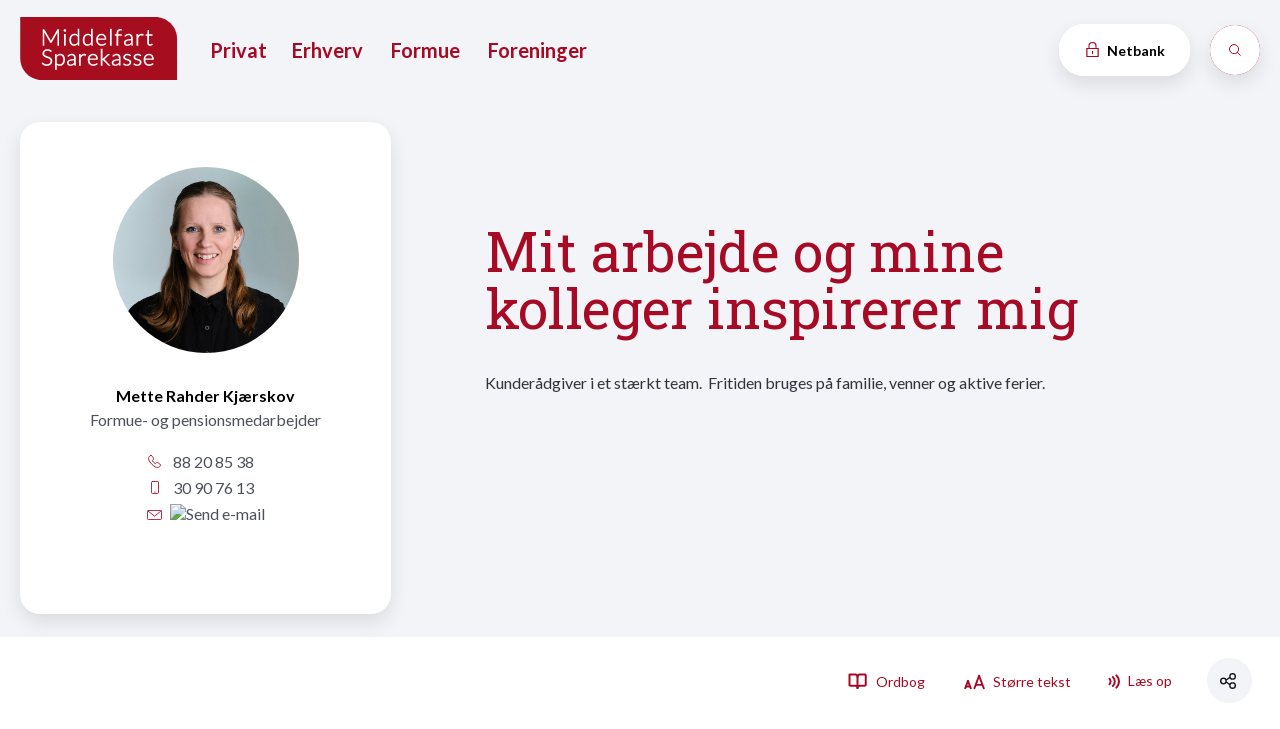

--- FILE ---
content_type: text/html; charset=UTF-8
request_url: https://midspar.dk/om-midspar/afdelinger/hoerning/?employee=Mette%20Rahder%20Kj%C3%A6rskov
body_size: 22759
content:
<!doctype html>
<html lang="da-DK">
	<head>
		<meta charset="UTF-8">
		<meta name="viewport" content="width=device-width, initial-scale=1">
		<meta name="theme-color" content="#A70A25">
		<link rel="profile" href="https://gmpg.org/xfn/11">
		<link href="https://fonts.googleapis.com/css2?family=Lato:wght@300;400;700;900&family=Roboto+Slab:wght@400;700&display=swap" rel="stylesheet">
		<script id="Cookiebot" src=https://consent.cookiebot.com/uc.js data-cbid="ebe81da2-e051-445c-8dea-6c78351dfcfe" data-blockingmode="auto" type="text/javascript"></script>
		
		<!-- Google Consent mode / Cookiebot -->
		<script data-cookieconsent="ignore">
			window.dataLayer = window.dataLayer || [];
			function gtag() {
				dataLayer.push(arguments);
			}
			gtag("consent", "default", {
				ad_personalization: "denied",
				ad_storage: "denied",
				ad_user_data: "denied",
				analytics_storage: "denied",
				functionality_storage: "denied",
				personalization_storage: "denied",
				security_storage: "granted",
				wait_for_update: 500,
			});
			gtag("set", "ads_data_redaction", true);
			gtag("set", "url_passthrough", false);
		</script>
		<!-- End Google Consent mode / Cookiebot -->

		<!-- Google Tag Manager -->
		<script>(function(w,d,s,l,i){w[l]=w[l]||[];w[l].push({'gtm.start':
															  new Date().getTime(),event:'gtm.js'});var f=d.getElementsByTagName(s)[0],
				j=d.createElement(s),dl=l!='dataLayer'?'&l='+l:'';j.async=true;j.src=
					'https://www.googletagmanager.com/gtm.js?id='+i+dl;f.parentNode.insertBefore(j,f);
									})(window,document,'script','dataLayer','GTM-5C75G2Q');</script>
		<!-- End Google Tag Manager -->

		<meta name='robots' content='index, follow, max-image-preview:large, max-snippet:-1, max-video-preview:-1' />

	<!-- This site is optimized with the Yoast SEO Premium plugin v26.7 (Yoast SEO v26.7) - https://yoast.com/wordpress/plugins/seo/ -->
	<title>Hørning - se hvad vi kan gøre for dig - Middelfart Sparekasse</title>
	<meta name="description" content="Middelfart Sparekasse er din bank i Hørning - Vi tror på, at vores menneskesyn og grundholdningen om nærvær og ordentlighed lønner sig." />
	<link rel="canonical" href="https://midspar.dk/om-midspar/afdelinger/hoerning/" />
	<meta property="og:locale" content="da_DK" />
	<meta property="og:type" content="article" />
	<meta property="og:title" content="Hørning" />
	<meta property="og:description" content="Middelfart Sparekasse er din bank i Hørning - Vi tror på, at vores menneskesyn og grundholdningen om nærvær og ordentlighed lønner sig." />
	<meta property="og:url" content="https://midspar.dk/om-midspar/afdelinger/hoerning/" />
	<meta property="og:site_name" content="Middelfart Sparekasse" />
	<meta property="article:modified_time" content="2026-01-09T09:03:35+00:00" />
	<meta property="og:image" content="https://midspar.dk/wp-content/uploads/2026/01/MS-horning-2.jpg" />
	<meta property="og:image:width" content="1240" />
	<meta property="og:image:height" content="820" />
	<meta property="og:image:type" content="image/jpeg" />
	<meta name="twitter:card" content="summary_large_image" />
	<meta name="twitter:label1" content="Estimeret læsetid" />
	<meta name="twitter:data1" content="1 minut" />
	<script type="application/ld+json" class="yoast-schema-graph">{"@context":"https://schema.org","@graph":[{"@type":"WebPage","@id":"https://midspar.dk/om-midspar/afdelinger/hoerning/","url":"https://midspar.dk/om-midspar/afdelinger/hoerning/","name":"Hørning - se hvad vi kan gøre for dig - Middelfart Sparekasse","isPartOf":{"@id":"https://midspar.dk/#website"},"primaryImageOfPage":{"@id":"https://midspar.dk/om-midspar/afdelinger/hoerning/#primaryimage"},"image":{"@id":"https://midspar.dk/om-midspar/afdelinger/hoerning/#primaryimage"},"thumbnailUrl":"https://midspar.dk/wp-content/uploads/2026/01/MS-horning-2.jpg","datePublished":"2020-09-03T08:29:56+00:00","dateModified":"2026-01-09T09:03:35+00:00","description":"Middelfart Sparekasse er din bank i Hørning - Vi tror på, at vores menneskesyn og grundholdningen om nærvær og ordentlighed lønner sig.","breadcrumb":{"@id":"https://midspar.dk/om-midspar/afdelinger/hoerning/#breadcrumb"},"inLanguage":"da-DK","potentialAction":[{"@type":"ReadAction","target":["https://midspar.dk/om-midspar/afdelinger/hoerning/"]}]},{"@type":"ImageObject","inLanguage":"da-DK","@id":"https://midspar.dk/om-midspar/afdelinger/hoerning/#primaryimage","url":"https://midspar.dk/wp-content/uploads/2026/01/MS-horning-2.jpg","contentUrl":"https://midspar.dk/wp-content/uploads/2026/01/MS-horning-2.jpg","width":1240,"height":820,"caption":"Nørre Allé 17, 8362 Hørning"},{"@type":"BreadcrumbList","@id":"https://midspar.dk/om-midspar/afdelinger/hoerning/#breadcrumb","itemListElement":[{"@type":"ListItem","position":1,"name":"Forside","item":"https://midspar.dk"},{"@type":"ListItem","position":2,"name":"Find afdeling og åbningstider","item":"https://midspar.dk/kontakt/find-afdeling-og-aabningstider/"},{"@type":"ListItem","position":3,"name":"Hørning"}]},{"@type":"WebSite","@id":"https://midspar.dk/#website","url":"https://midspar.dk/","name":"Middelfart Sparekasse","description":"Fælles om økonomien","publisher":{"@id":"https://midspar.dk/#organization"},"potentialAction":[{"@type":"SearchAction","target":{"@type":"EntryPoint","urlTemplate":"https://midspar.dk/?s={search_term_string}"},"query-input":{"@type":"PropertyValueSpecification","valueRequired":true,"valueName":"search_term_string"}}],"inLanguage":"da-DK"},{"@type":"Organization","@id":"https://midspar.dk/#organization","name":"Middelfart Sparekasse","url":"https://midspar.dk/","logo":{"@type":"ImageObject","inLanguage":"da-DK","@id":"https://midspar.dk/#/schema/logo/image/","url":"https://midspar.dk/wp-content/uploads/2025/12/2025-logo.svg","contentUrl":"https://midspar.dk/wp-content/uploads/2025/12/2025-logo.svg","caption":"Middelfart Sparekasse"},"image":{"@id":"https://midspar.dk/#/schema/logo/image/"}}]}</script>
	<!-- / Yoast SEO Premium plugin. -->


<link rel="alternate" type="application/rss+xml" title="Middelfart Sparekasse &raquo; Feed" href="https://midspar.dk/feed/" />
<link rel="alternate" type="application/rss+xml" title="Middelfart Sparekasse &raquo;-kommentar-feed" href="https://midspar.dk/comments/feed/" />
<style id='wp-img-auto-sizes-contain-inline-css'>
img:is([sizes=auto i],[sizes^="auto," i]){contain-intrinsic-size:3000px 1500px}
/*# sourceURL=wp-img-auto-sizes-contain-inline-css */
</style>
<style id='wp-emoji-styles-inline-css'>

	img.wp-smiley, img.emoji {
		display: inline !important;
		border: none !important;
		box-shadow: none !important;
		height: 1em !important;
		width: 1em !important;
		margin: 0 0.07em !important;
		vertical-align: -0.1em !important;
		background: none !important;
		padding: 0 !important;
	}
/*# sourceURL=wp-emoji-styles-inline-css */
</style>
<style id='wp-block-library-inline-css'>
:root{--wp-block-synced-color:#7a00df;--wp-block-synced-color--rgb:122,0,223;--wp-bound-block-color:var(--wp-block-synced-color);--wp-editor-canvas-background:#ddd;--wp-admin-theme-color:#007cba;--wp-admin-theme-color--rgb:0,124,186;--wp-admin-theme-color-darker-10:#006ba1;--wp-admin-theme-color-darker-10--rgb:0,107,160.5;--wp-admin-theme-color-darker-20:#005a87;--wp-admin-theme-color-darker-20--rgb:0,90,135;--wp-admin-border-width-focus:2px}@media (min-resolution:192dpi){:root{--wp-admin-border-width-focus:1.5px}}.wp-element-button{cursor:pointer}:root .has-very-light-gray-background-color{background-color:#eee}:root .has-very-dark-gray-background-color{background-color:#313131}:root .has-very-light-gray-color{color:#eee}:root .has-very-dark-gray-color{color:#313131}:root .has-vivid-green-cyan-to-vivid-cyan-blue-gradient-background{background:linear-gradient(135deg,#00d084,#0693e3)}:root .has-purple-crush-gradient-background{background:linear-gradient(135deg,#34e2e4,#4721fb 50%,#ab1dfe)}:root .has-hazy-dawn-gradient-background{background:linear-gradient(135deg,#faaca8,#dad0ec)}:root .has-subdued-olive-gradient-background{background:linear-gradient(135deg,#fafae1,#67a671)}:root .has-atomic-cream-gradient-background{background:linear-gradient(135deg,#fdd79a,#004a59)}:root .has-nightshade-gradient-background{background:linear-gradient(135deg,#330968,#31cdcf)}:root .has-midnight-gradient-background{background:linear-gradient(135deg,#020381,#2874fc)}:root{--wp--preset--font-size--normal:16px;--wp--preset--font-size--huge:42px}.has-regular-font-size{font-size:1em}.has-larger-font-size{font-size:2.625em}.has-normal-font-size{font-size:var(--wp--preset--font-size--normal)}.has-huge-font-size{font-size:var(--wp--preset--font-size--huge)}.has-text-align-center{text-align:center}.has-text-align-left{text-align:left}.has-text-align-right{text-align:right}.has-fit-text{white-space:nowrap!important}#end-resizable-editor-section{display:none}.aligncenter{clear:both}.items-justified-left{justify-content:flex-start}.items-justified-center{justify-content:center}.items-justified-right{justify-content:flex-end}.items-justified-space-between{justify-content:space-between}.screen-reader-text{border:0;clip-path:inset(50%);height:1px;margin:-1px;overflow:hidden;padding:0;position:absolute;width:1px;word-wrap:normal!important}.screen-reader-text:focus{background-color:#ddd;clip-path:none;color:#444;display:block;font-size:1em;height:auto;left:5px;line-height:normal;padding:15px 23px 14px;text-decoration:none;top:5px;width:auto;z-index:100000}html :where(.has-border-color){border-style:solid}html :where([style*=border-top-color]){border-top-style:solid}html :where([style*=border-right-color]){border-right-style:solid}html :where([style*=border-bottom-color]){border-bottom-style:solid}html :where([style*=border-left-color]){border-left-style:solid}html :where([style*=border-width]){border-style:solid}html :where([style*=border-top-width]){border-top-style:solid}html :where([style*=border-right-width]){border-right-style:solid}html :where([style*=border-bottom-width]){border-bottom-style:solid}html :where([style*=border-left-width]){border-left-style:solid}html :where(img[class*=wp-image-]){height:auto;max-width:100%}:where(figure){margin:0 0 1em}html :where(.is-position-sticky){--wp-admin--admin-bar--position-offset:var(--wp-admin--admin-bar--height,0px)}@media screen and (max-width:600px){html :where(.is-position-sticky){--wp-admin--admin-bar--position-offset:0px}}

/*# sourceURL=wp-block-library-inline-css */
</style><style id='global-styles-inline-css'>
:root{--wp--preset--aspect-ratio--square: 1;--wp--preset--aspect-ratio--4-3: 4/3;--wp--preset--aspect-ratio--3-4: 3/4;--wp--preset--aspect-ratio--3-2: 3/2;--wp--preset--aspect-ratio--2-3: 2/3;--wp--preset--aspect-ratio--16-9: 16/9;--wp--preset--aspect-ratio--9-16: 9/16;--wp--preset--color--black: #000000;--wp--preset--color--cyan-bluish-gray: #abb8c3;--wp--preset--color--white: #ffffff;--wp--preset--color--pale-pink: #f78da7;--wp--preset--color--vivid-red: #cf2e2e;--wp--preset--color--luminous-vivid-orange: #ff6900;--wp--preset--color--luminous-vivid-amber: #fcb900;--wp--preset--color--light-green-cyan: #7bdcb5;--wp--preset--color--vivid-green-cyan: #00d084;--wp--preset--color--pale-cyan-blue: #8ed1fc;--wp--preset--color--vivid-cyan-blue: #0693e3;--wp--preset--color--vivid-purple: #9b51e0;--wp--preset--gradient--vivid-cyan-blue-to-vivid-purple: linear-gradient(135deg,rgb(6,147,227) 0%,rgb(155,81,224) 100%);--wp--preset--gradient--light-green-cyan-to-vivid-green-cyan: linear-gradient(135deg,rgb(122,220,180) 0%,rgb(0,208,130) 100%);--wp--preset--gradient--luminous-vivid-amber-to-luminous-vivid-orange: linear-gradient(135deg,rgb(252,185,0) 0%,rgb(255,105,0) 100%);--wp--preset--gradient--luminous-vivid-orange-to-vivid-red: linear-gradient(135deg,rgb(255,105,0) 0%,rgb(207,46,46) 100%);--wp--preset--gradient--very-light-gray-to-cyan-bluish-gray: linear-gradient(135deg,rgb(238,238,238) 0%,rgb(169,184,195) 100%);--wp--preset--gradient--cool-to-warm-spectrum: linear-gradient(135deg,rgb(74,234,220) 0%,rgb(151,120,209) 20%,rgb(207,42,186) 40%,rgb(238,44,130) 60%,rgb(251,105,98) 80%,rgb(254,248,76) 100%);--wp--preset--gradient--blush-light-purple: linear-gradient(135deg,rgb(255,206,236) 0%,rgb(152,150,240) 100%);--wp--preset--gradient--blush-bordeaux: linear-gradient(135deg,rgb(254,205,165) 0%,rgb(254,45,45) 50%,rgb(107,0,62) 100%);--wp--preset--gradient--luminous-dusk: linear-gradient(135deg,rgb(255,203,112) 0%,rgb(199,81,192) 50%,rgb(65,88,208) 100%);--wp--preset--gradient--pale-ocean: linear-gradient(135deg,rgb(255,245,203) 0%,rgb(182,227,212) 50%,rgb(51,167,181) 100%);--wp--preset--gradient--electric-grass: linear-gradient(135deg,rgb(202,248,128) 0%,rgb(113,206,126) 100%);--wp--preset--gradient--midnight: linear-gradient(135deg,rgb(2,3,129) 0%,rgb(40,116,252) 100%);--wp--preset--font-size--small: 13px;--wp--preset--font-size--medium: 20px;--wp--preset--font-size--large: 36px;--wp--preset--font-size--x-large: 42px;--wp--preset--spacing--20: 0.44rem;--wp--preset--spacing--30: 0.67rem;--wp--preset--spacing--40: 1rem;--wp--preset--spacing--50: 1.5rem;--wp--preset--spacing--60: 2.25rem;--wp--preset--spacing--70: 3.38rem;--wp--preset--spacing--80: 5.06rem;--wp--preset--shadow--natural: 6px 6px 9px rgba(0, 0, 0, 0.2);--wp--preset--shadow--deep: 12px 12px 50px rgba(0, 0, 0, 0.4);--wp--preset--shadow--sharp: 6px 6px 0px rgba(0, 0, 0, 0.2);--wp--preset--shadow--outlined: 6px 6px 0px -3px rgb(255, 255, 255), 6px 6px rgb(0, 0, 0);--wp--preset--shadow--crisp: 6px 6px 0px rgb(0, 0, 0);}:where(.is-layout-flex){gap: 0.5em;}:where(.is-layout-grid){gap: 0.5em;}body .is-layout-flex{display: flex;}.is-layout-flex{flex-wrap: wrap;align-items: center;}.is-layout-flex > :is(*, div){margin: 0;}body .is-layout-grid{display: grid;}.is-layout-grid > :is(*, div){margin: 0;}:where(.wp-block-columns.is-layout-flex){gap: 2em;}:where(.wp-block-columns.is-layout-grid){gap: 2em;}:where(.wp-block-post-template.is-layout-flex){gap: 1.25em;}:where(.wp-block-post-template.is-layout-grid){gap: 1.25em;}.has-black-color{color: var(--wp--preset--color--black) !important;}.has-cyan-bluish-gray-color{color: var(--wp--preset--color--cyan-bluish-gray) !important;}.has-white-color{color: var(--wp--preset--color--white) !important;}.has-pale-pink-color{color: var(--wp--preset--color--pale-pink) !important;}.has-vivid-red-color{color: var(--wp--preset--color--vivid-red) !important;}.has-luminous-vivid-orange-color{color: var(--wp--preset--color--luminous-vivid-orange) !important;}.has-luminous-vivid-amber-color{color: var(--wp--preset--color--luminous-vivid-amber) !important;}.has-light-green-cyan-color{color: var(--wp--preset--color--light-green-cyan) !important;}.has-vivid-green-cyan-color{color: var(--wp--preset--color--vivid-green-cyan) !important;}.has-pale-cyan-blue-color{color: var(--wp--preset--color--pale-cyan-blue) !important;}.has-vivid-cyan-blue-color{color: var(--wp--preset--color--vivid-cyan-blue) !important;}.has-vivid-purple-color{color: var(--wp--preset--color--vivid-purple) !important;}.has-black-background-color{background-color: var(--wp--preset--color--black) !important;}.has-cyan-bluish-gray-background-color{background-color: var(--wp--preset--color--cyan-bluish-gray) !important;}.has-white-background-color{background-color: var(--wp--preset--color--white) !important;}.has-pale-pink-background-color{background-color: var(--wp--preset--color--pale-pink) !important;}.has-vivid-red-background-color{background-color: var(--wp--preset--color--vivid-red) !important;}.has-luminous-vivid-orange-background-color{background-color: var(--wp--preset--color--luminous-vivid-orange) !important;}.has-luminous-vivid-amber-background-color{background-color: var(--wp--preset--color--luminous-vivid-amber) !important;}.has-light-green-cyan-background-color{background-color: var(--wp--preset--color--light-green-cyan) !important;}.has-vivid-green-cyan-background-color{background-color: var(--wp--preset--color--vivid-green-cyan) !important;}.has-pale-cyan-blue-background-color{background-color: var(--wp--preset--color--pale-cyan-blue) !important;}.has-vivid-cyan-blue-background-color{background-color: var(--wp--preset--color--vivid-cyan-blue) !important;}.has-vivid-purple-background-color{background-color: var(--wp--preset--color--vivid-purple) !important;}.has-black-border-color{border-color: var(--wp--preset--color--black) !important;}.has-cyan-bluish-gray-border-color{border-color: var(--wp--preset--color--cyan-bluish-gray) !important;}.has-white-border-color{border-color: var(--wp--preset--color--white) !important;}.has-pale-pink-border-color{border-color: var(--wp--preset--color--pale-pink) !important;}.has-vivid-red-border-color{border-color: var(--wp--preset--color--vivid-red) !important;}.has-luminous-vivid-orange-border-color{border-color: var(--wp--preset--color--luminous-vivid-orange) !important;}.has-luminous-vivid-amber-border-color{border-color: var(--wp--preset--color--luminous-vivid-amber) !important;}.has-light-green-cyan-border-color{border-color: var(--wp--preset--color--light-green-cyan) !important;}.has-vivid-green-cyan-border-color{border-color: var(--wp--preset--color--vivid-green-cyan) !important;}.has-pale-cyan-blue-border-color{border-color: var(--wp--preset--color--pale-cyan-blue) !important;}.has-vivid-cyan-blue-border-color{border-color: var(--wp--preset--color--vivid-cyan-blue) !important;}.has-vivid-purple-border-color{border-color: var(--wp--preset--color--vivid-purple) !important;}.has-vivid-cyan-blue-to-vivid-purple-gradient-background{background: var(--wp--preset--gradient--vivid-cyan-blue-to-vivid-purple) !important;}.has-light-green-cyan-to-vivid-green-cyan-gradient-background{background: var(--wp--preset--gradient--light-green-cyan-to-vivid-green-cyan) !important;}.has-luminous-vivid-amber-to-luminous-vivid-orange-gradient-background{background: var(--wp--preset--gradient--luminous-vivid-amber-to-luminous-vivid-orange) !important;}.has-luminous-vivid-orange-to-vivid-red-gradient-background{background: var(--wp--preset--gradient--luminous-vivid-orange-to-vivid-red) !important;}.has-very-light-gray-to-cyan-bluish-gray-gradient-background{background: var(--wp--preset--gradient--very-light-gray-to-cyan-bluish-gray) !important;}.has-cool-to-warm-spectrum-gradient-background{background: var(--wp--preset--gradient--cool-to-warm-spectrum) !important;}.has-blush-light-purple-gradient-background{background: var(--wp--preset--gradient--blush-light-purple) !important;}.has-blush-bordeaux-gradient-background{background: var(--wp--preset--gradient--blush-bordeaux) !important;}.has-luminous-dusk-gradient-background{background: var(--wp--preset--gradient--luminous-dusk) !important;}.has-pale-ocean-gradient-background{background: var(--wp--preset--gradient--pale-ocean) !important;}.has-electric-grass-gradient-background{background: var(--wp--preset--gradient--electric-grass) !important;}.has-midnight-gradient-background{background: var(--wp--preset--gradient--midnight) !important;}.has-small-font-size{font-size: var(--wp--preset--font-size--small) !important;}.has-medium-font-size{font-size: var(--wp--preset--font-size--medium) !important;}.has-large-font-size{font-size: var(--wp--preset--font-size--large) !important;}.has-x-large-font-size{font-size: var(--wp--preset--font-size--x-large) !important;}
/*# sourceURL=global-styles-inline-css */
</style>

<style id='classic-theme-styles-inline-css'>
/*! This file is auto-generated */
.wp-block-button__link{color:#fff;background-color:#32373c;border-radius:9999px;box-shadow:none;text-decoration:none;padding:calc(.667em + 2px) calc(1.333em + 2px);font-size:1.125em}.wp-block-file__button{background:#32373c;color:#fff;text-decoration:none}
/*# sourceURL=/wp-includes/css/classic-themes.min.css */
</style>
<link rel='stylesheet' id='style-css' href='https://midspar.dk/wp-content/plugins/cdm-aws-reader/style.css?ver=6.9' media='all' />
<link rel='stylesheet' id='midspar-style-css' href='https://midspar.dk/wp-content/themes/midspar/style.css?ver=1.7.41' media='all' />
<link rel='stylesheet' id='dictionary-style-css-css' href='https://midspar.dk/wp-content/themes/midspar/css/dictionary.css?ver=1.7.41' media='all' />
<script src="https://midspar.dk/wp-includes/js/jquery/jquery.min.js?ver=3.7.1" id="jquery-core-js"></script>
<script src="https://midspar.dk/wp-includes/js/jquery/jquery-migrate.min.js?ver=3.4.1" id="jquery-migrate-js"></script>
<script id="custom-js-extra">
var ajax_object = {"ajax_url":"https://midspar.dk/wp-admin/admin-ajax.php"};
//# sourceURL=custom-js-extra
</script>
<script src="https://midspar.dk/wp-content/plugins/cdm-aws-reader/custom.js?ver=6.9" id="custom-js"></script>
<script src="https://midspar.dk/wp-content/themes/midspar/js/custom.js?ver=1.7.41" id="midspar-custom-js"></script>
<script src="https://midspar.dk/wp-content/themes/midspar/js/dictionary.js?ver=1.7.41" id="dictionary-custom-js-js"></script>
<script src="https://midspar.dk/wp-includes/js/underscore.min.js?ver=1.13.7" id="underscore-js"></script>
<script id="wp-util-js-extra">
var _wpUtilSettings = {"ajax":{"url":"/wp-admin/admin-ajax.php"}};
//# sourceURL=wp-util-js-extra
</script>
<script src="https://midspar.dk/wp-includes/js/wp-util.min.js?ver=6.9" id="wp-util-js"></script>
<script src="https://midspar.dk/wp-content/plugins/wp-search-with-algolia/js/instantsearch.js/dist/instantsearch-preact.min.js?ver=1.4.0" id="algolia-instantsearch-js"></script>
<meta name="generator" content="WordPress 6.9" />
<link rel='shortlink' href='https://midspar.dk/?p=1717' />

		<!-- Google Tag Manager -->
		<script>(function(w,d,s,l,i){w[l]=w[l]||[];w[l].push({'gtm.start':new Date().getTime(),event:'gtm.js'});var f=d.getElementsByTagName(s)[0],j=d.createElement(s);j.async=true;j.src="https://load.sgtm.midspar.dk/ddfrumyoa.js?"+i;f.parentNode.insertBefore(j,f);})(window,document,'script','dataLayer','9A=aWQ9R1RNLTVDNzVHMlE%3D&amp;sort=desc');</script>
		<!-- End Google Tag Manager -->
				<style>
			.algolia-search-highlight {
				background-color: #fffbcc;
				border-radius: 2px;
				font-style: normal;
			}
		</style>
		<script type="text/javascript">var algolia = {"debug":false,"application_id":"E8MGN5JAEL","search_api_key":"989082f51e9115589a30292fb670bccb","powered_by_enabled":false,"query":"","autocomplete":{"sources":[],"input_selector":"input[name='s']:not('.no-autocomplete')"},"indices":{"searchable_posts":{"name":"wp_searchable_posts","id":"searchable_posts","enabled":true,"replicas":[]}}};</script><link rel="icon" href="https://midspar.dk/wp-content/uploads/2025/12/Logo-Ikon-125x125px.jpg" sizes="32x32" />
<link rel="icon" href="https://midspar.dk/wp-content/uploads/2025/12/Logo-Ikon-125x125px.jpg" sizes="192x192" />
<link rel="apple-touch-icon" href="https://midspar.dk/wp-content/uploads/2025/12/Logo-Ikon-125x125px.jpg" />
<meta name="msapplication-TileImage" content="https://midspar.dk/wp-content/uploads/2025/12/Logo-Ikon-125x125px.jpg" />
		<script type="text/javascript" async  src="https://cdnjs.cloudflare.com/ajax/libs/jquery-cookie/1.4.1/jquery.cookie.js"></script>
		<script src="https://s3-eu-west-1.amazonaws.com/leaddoubler/files/iframeResizer.js" id="ldScript" loadParams="true" urlCheck="" autoScroll="true" offset="0"></script>
		<!-- LEAD INFO RM -->	
		
	</head>
	<body class="wp-singular department-template-default single single-department postid-1717 wp-custom-logo wp-theme-midspar no-sidebar">
		
		<!-- Karla Chat -->
		<script defer id="karlastatic-script" src="https://static.karlahub.com/static/js/main.js?key=s5WlJImB4akP5QmnZdacbyxI4RIW6yV1Kl90mxR0r0M"></script>
		<script>
			function loadKarla() {
				var KarlaStaticTag = document.currentScript;
				new KarlaStatic({
					element: KarlaStaticTag,
					model: "ljnJJC17E1ahcgd4QDxz",
					type: "chat",
					variant: "window"
				});
			}

			if (window.KarlaStatic) {
				loadKarla();
			} else {
				var KarlaScript = document.getElementById("karlastatic-script");
				KarlaScript.onload = loadKarla;
				KarlaScript.title = "Midspar - Karla chat bot"; // Adding title attribute dynamically
			}
		</script>
		<!-- END Karla Chat -->

		<!-- Google Tag Manager (noscript) -->
		<noscript><iframe src="https://www.googletagmanager.com/ns.html?id=GTM-5C75G2Q"
						  height="0" width="0" style="display:none;visibility:hidden"></iframe></noscript>
		<!-- End Google Tag Manager (noscript) -->
		<div id="page" class="site">
			<header id="header" class="site-header">
				<div class="site-branding">
										<a href="https://midspar.dk/" class="custom-logo-link" title="Gå til forsiden af midspar.dk" rel="home"><img src="https://midspar.dk/wp-content/uploads/2025/12/2025-logo.svg" alt="Middelfart Sparekasse"/></a>
				</div>
				<nav id="site-navigation" class="main-navigation" role="navigation">
					<div class="menu-privat-container"><ul id="menu-privat" class="menu"><li id="menu-item-2038" class="menu-item menu-item-type-custom menu-item-object-custom current-menu-ancestor menu-item-has-children first-menu-item menu-item-2038"><a tabindex="0">Privat</a>
<div class='sub-menu-wrap'><ul class='sub-menu'>
	<li id="menu-item-2093" class="menu-item menu-item-type-post_type menu-item-object-page menu-item-has-children menu-item-2093"><a href="https://midspar.dk/privat/bliv-kunde/" tabindex="0">Bliv kunde</a>
	<div class='sub-menu-wrap'><ul class='sub-menu'>
		<li id="menu-item-5937" class="menu-item menu-item-type-custom menu-item-object-custom menu-item-5937"><a href="https://midspar.dk/privat/bliv-kunde/" tabindex="0">Bliv privatkunde</a></li>
		<li id="menu-item-5936" class="menu-item menu-item-type-custom menu-item-object-custom menu-item-5936"><a href="https://midspar.dk/privat/produkter/konti/foreningskonto-foreningskunde-i-middelfart-sparekasse/" tabindex="0">Bliv foreningskunde</a></li>
		<li id="menu-item-5938" class="menu-item menu-item-type-custom menu-item-object-custom menu-item-5938"><a href="https://midspar.dk/erhverv/bliv-erhvervskunde/" tabindex="0">Bliv erhvervskunde</a></li>
		<li id="menu-item-10193" class="menu-item menu-item-type-post_type menu-item-object-page menu-item-10193"><a href="https://midspar.dk/se-ogsaa/legitimation/legitimation-privatkunder/" tabindex="0">Legitimation m.m.</a></li>
	</ul></div>
</li>
	<li id="menu-item-3453" class="menu-item menu-item-type-post_type menu-item-object-page current-menu-ancestor current-menu-parent current_page_parent current_page_ancestor menu-item-has-children menu-item-3453"><a href="https://midspar.dk/kontakt/find-afdeling-og-aabningstider/" tabindex="0">Find afdeling og åbningstider</a>
	<div class='sub-menu-wrap'><ul class='sub-menu'>
		<li id="menu-item-5947" class="menu-item menu-item-type-post_type menu-item-object-department menu-item-5947"><a href="https://midspar.dk/om-midspar/afdelinger/hovedkontor/" tabindex="0">Hovedkontor og stab</a></li>
		<li id="menu-item-33919" class="menu-item menu-item-type-post_type menu-item-object-department menu-item-33919"><a href="https://midspar.dk/om-midspar/afdelinger/bogense/" tabindex="0">Bogense</a></li>
		<li id="menu-item-5953" class="menu-item menu-item-type-post_type menu-item-object-department menu-item-5953"><a href="https://midspar.dk/om-midspar/afdelinger/odense/" tabindex="0">Dalum</a></li>
		<li id="menu-item-5943" class="menu-item menu-item-type-post_type menu-item-object-department menu-item-5943"><a href="https://midspar.dk/om-midspar/afdelinger/esbjerg/" tabindex="0">Esbjerg</a></li>
		<li id="menu-item-19824" class="menu-item menu-item-type-custom menu-item-object-custom menu-item-19824"><a href="https://midspar.dk/om-midspar/afdelinger/fanoe/" tabindex="0">Fanø</a></li>
		<li id="menu-item-5944" class="menu-item menu-item-type-post_type menu-item-object-department menu-item-5944"><a href="https://midspar.dk/om-midspar/afdelinger/fredericia/" tabindex="0">Fredericia</a></li>
		<li id="menu-item-5945" class="menu-item menu-item-type-post_type menu-item-object-department menu-item-5945"><a href="https://midspar.dk/om-midspar/afdelinger/hedensted/" tabindex="0">Hedensted</a></li>
		<li id="menu-item-34215" class="menu-item menu-item-type-post_type menu-item-object-department menu-item-34215"><a href="https://midspar.dk/om-midspar/afdelinger/hedensted-horsens-erhverv/" tabindex="0">Hedensted-Horsens Erhverv</a></li>
		<li id="menu-item-5946" class="menu-item menu-item-type-post_type menu-item-object-department menu-item-5946"><a href="https://midspar.dk/om-midspar/afdelinger/horsens/" tabindex="0">Horsens</a></li>
		<li id="menu-item-5948" class="menu-item menu-item-type-post_type menu-item-object-department current-menu-item menu-item-5948"><a href="https://midspar.dk/om-midspar/afdelinger/hoerning/" aria-current="page" tabindex="0">Hørning</a></li>
		<li id="menu-item-34218" class="menu-item menu-item-type-post_type menu-item-object-department menu-item-34218"><a href="https://midspar.dk/om-midspar/afdelinger/kerteminde/" tabindex="0">Kerteminde</a></li>
		<li id="menu-item-5949" class="menu-item menu-item-type-post_type menu-item-object-department menu-item-5949"><a href="https://midspar.dk/om-midspar/afdelinger/kolding/" tabindex="0">Kolding</a></li>
		<li id="menu-item-19825" class="menu-item menu-item-type-custom menu-item-object-custom menu-item-19825"><a href="https://midspar.dk/om-midspar/afdelinger/koebenhavn/" tabindex="0">København</a></li>
		<li id="menu-item-5950" class="menu-item menu-item-type-post_type menu-item-object-department menu-item-5950"><a href="https://midspar.dk/om-midspar/afdelinger/middelfart-erhverv/" tabindex="0">Fredericia-Middelfart Erhverv</a></li>
		<li id="menu-item-5951" class="menu-item menu-item-type-post_type menu-item-object-department menu-item-5951"><a href="https://midspar.dk/om-midspar/afdelinger/middelfart-privat/" tabindex="0">Middelfart Privat</a></li>
		<li id="menu-item-34217" class="menu-item menu-item-type-post_type menu-item-object-department menu-item-34217"><a href="https://midspar.dk/om-midspar/afdelinger/naesby/" tabindex="0">Næsby</a></li>
		<li id="menu-item-33909" class="menu-item menu-item-type-post_type menu-item-object-department menu-item-33909"><a href="https://midspar.dk/om-midspar/afdelinger/odense-erhverv/" tabindex="0">Odense Erhverv</a></li>
		<li id="menu-item-34214" class="menu-item menu-item-type-post_type menu-item-object-department menu-item-34214"><a href="https://midspar.dk/om-midspar/afdelinger/otterup/" tabindex="0">Otterup</a></li>
		<li id="menu-item-10537" class="menu-item menu-item-type-post_type menu-item-object-department menu-item-10537"><a href="https://midspar.dk/om-midspar/afdelinger/silkeborg/" tabindex="0">Silkeborg</a></li>
		<li id="menu-item-34216" class="menu-item menu-item-type-post_type menu-item-object-department menu-item-34216"><a href="https://midspar.dk/om-midspar/afdelinger/skibhus/" tabindex="0">Skibhus</a></li>
		<li id="menu-item-5955" class="menu-item menu-item-type-post_type menu-item-object-department menu-item-5955"><a href="https://midspar.dk/om-midspar/afdelinger/svendborg/" tabindex="0">Svendborg</a></li>
		<li id="menu-item-34213" class="menu-item menu-item-type-post_type menu-item-object-department menu-item-34213"><a href="https://midspar.dk/om-midspar/afdelinger/soendersoe/" tabindex="0">Søndersø</a></li>
		<li id="menu-item-5956" class="menu-item menu-item-type-post_type menu-item-object-department menu-item-5956"><a href="https://midspar.dk/om-midspar/afdelinger/toerring/" tabindex="0">Tørring</a></li>
		<li id="menu-item-5957" class="menu-item menu-item-type-post_type menu-item-object-department menu-item-5957"><a href="https://midspar.dk/om-midspar/afdelinger/vejle/" tabindex="0">Vejle</a></li>
		<li id="menu-item-5942" class="menu-item menu-item-type-post_type menu-item-object-department menu-item-5942"><a href="https://midspar.dk/om-midspar/afdelinger/aarhus/" tabindex="0">Aarhus</a></li>
	</ul></div>
</li>
	<li id="menu-item-12" class="menu-item menu-item-type-custom menu-item-object-custom menu-item-has-children menu-item-12"><a tabindex="0">Dit liv</a>
	<div class='sub-menu-wrap'><ul class='sub-menu'>
		<li id="menu-item-23448" class="menu-item menu-item-type-post_type menu-item-object-page menu-item-23448"><a href="https://midspar.dk/privat/dit-liv/undgaa-svindel-og-misbrug/" tabindex="0">Undgå svindel og misbrug</a></li>
		<li id="menu-item-480" class="menu-item menu-item-type-post_type menu-item-object-page menu-item-has-children menu-item-480"><a href="https://midspar.dk/privat/dit-liv/arbejdslivet/" tabindex="0">Arbejdslivet</a>
		<div class='sub-menu-wrap'><ul class='sub-menu'>
			<li id="menu-item-490" class="menu-item menu-item-type-post_type menu-item-object-page menu-item-490"><a href="https://midspar.dk/privat/dit-liv/arbejdslivet/foerste-job/" tabindex="0">Første job</a></li>
			<li id="menu-item-489" class="menu-item menu-item-type-post_type menu-item-object-page menu-item-489"><a href="https://midspar.dk/privat/dit-liv/arbejdslivet/arbejdsloes/" tabindex="0">Arbejdsløs</a></li>
			<li id="menu-item-488" class="menu-item menu-item-type-post_type menu-item-object-page menu-item-488"><a href="https://midspar.dk/privat/dit-liv/arbejdslivet/pension-faa-raad-til-at-leve-livet-hele-livet/" tabindex="0">Pension – få råd til at leve livet hele livet</a></li>
		</ul></div>
</li>
		<li id="menu-item-510" class="menu-item menu-item-type-post_type menu-item-object-page menu-item-has-children menu-item-510"><a href="https://midspar.dk/privat/dit-liv/bolig/" tabindex="0">Bolig</a>
		<div class='sub-menu-wrap'><ul class='sub-menu'>
			<li id="menu-item-3434" class="menu-item menu-item-type-post_type menu-item-object-page menu-item-3434"><a href="https://midspar.dk/privat/dit-liv/bolig/energirenovering-af-dit-hus/" tabindex="0">Energirenovering af dit hus</a></li>
			<li id="menu-item-511" class="menu-item menu-item-type-post_type menu-item-object-page menu-item-511"><a href="https://midspar.dk/privat/dit-liv/bolig/laaneomlaegning-overvejer-du-at-laegge-laan-om/" tabindex="0">Låneomlægning</a></li>
			<li id="menu-item-514" class="menu-item menu-item-type-post_type menu-item-object-page menu-item-514"><a href="https://midspar.dk/privat/dit-liv/bolig/laan-i-frivaerdi/" tabindex="0">Lån i friværdi</a></li>
		</ul></div>
</li>
		<li id="menu-item-533" class="menu-item menu-item-type-post_type menu-item-object-page menu-item-has-children menu-item-533"><a href="https://midspar.dk/privat/dit-liv/ung/" tabindex="0">Ung – 18-29 år</a>
		<div class='sub-menu-wrap'><ul class='sub-menu'>
			<li id="menu-item-537" class="menu-item menu-item-type-post_type menu-item-object-page menu-item-537"><a href="https://midspar.dk/privat/dit-liv/ung/18-aar/" tabindex="0">18 år</a></li>
			<li id="menu-item-535" class="menu-item menu-item-type-post_type menu-item-object-page menu-item-535"><a href="https://midspar.dk/privat/dit-liv/ung/flytte-hjemmefra/" tabindex="0">Flytte hjemmefra</a></li>
			<li id="menu-item-534" class="menu-item menu-item-type-post_type menu-item-object-page menu-item-534"><a href="https://midspar.dk/privat/dit-liv/ung/flytte-sammen/" tabindex="0">Flytte sammen</a></li>
		</ul></div>
</li>
		<li id="menu-item-558" class="menu-item menu-item-type-post_type menu-item-object-page menu-item-has-children menu-item-558"><a href="https://midspar.dk/privat/dit-liv/familielivet/" tabindex="0">Familielivet</a>
		<div class='sub-menu-wrap'><ul class='sub-menu'>
			<li id="menu-item-566" class="menu-item menu-item-type-post_type menu-item-object-page menu-item-566"><a href="https://midspar.dk/privat/dit-liv/familielivet/faellesoekonomi/" tabindex="0">Fællesøkonomi</a></li>
			<li id="menu-item-563" class="menu-item menu-item-type-post_type menu-item-object-page menu-item-563"><a href="https://midspar.dk/privat/dit-liv/familielivet/daglig-oekonomi/" tabindex="0">Daglig økonomi</a></li>
			<li id="menu-item-565" class="menu-item menu-item-type-post_type menu-item-object-page menu-item-565"><a href="https://midspar.dk/privat/dit-liv/familielivet/boern/" tabindex="0">Børn</a></li>
			<li id="menu-item-561" class="menu-item menu-item-type-post_type menu-item-object-page menu-item-561"><a href="https://midspar.dk/privat/dit-liv/familielivet/skilsmisse/" tabindex="0">Skilsmisse og økonomi</a></li>
			<li id="menu-item-559" class="menu-item menu-item-type-post_type menu-item-object-page menu-item-559"><a href="https://midspar.dk/privat/dit-liv/familielivet/naar-livet-slutter/" tabindex="0">Når livet slutter</a></li>
		</ul></div>
</li>
		<li id="menu-item-27997" class="menu-item menu-item-type-post_type menu-item-object-page menu-item-has-children menu-item-27997"><a href="https://midspar.dk/privat/dit-liv/investering-formue/" tabindex="0">Investering &#038; formue</a>
		<div class='sub-menu-wrap'><ul class='sub-menu'>
			<li id="menu-item-27998" class="menu-item menu-item-type-post_type menu-item-object-page menu-item-27998"><a href="https://midspar.dk/privat/dit-liv/formue/kom-igang-med-at-investere/" tabindex="0">Kom igang med at investere</a></li>
			<li id="menu-item-27999" class="menu-item menu-item-type-post_type menu-item-object-page menu-item-27999"><a href="https://midspar.dk/privat/dit-liv/formue/maanedsopsparing-proev-beregneren/" tabindex="0">Månedsopsparing – prøv beregneren</a></li>
		</ul></div>
</li>
		<li id="menu-item-580" class="menu-item menu-item-type-post_type menu-item-object-page menu-item-has-children menu-item-580"><a href="https://midspar.dk/privat/dit-liv/oplevelser/" tabindex="0">Oplevelser</a>
		<div class='sub-menu-wrap'><ul class='sub-menu'>
			<li id="menu-item-584" class="menu-item menu-item-type-post_type menu-item-object-page menu-item-584"><a href="https://midspar.dk/privat/dit-liv/oplevelser/arrangementer/" tabindex="0">Arrangementer</a></li>
			<li id="menu-item-582" class="menu-item menu-item-type-post_type menu-item-object-page menu-item-582"><a href="https://midspar.dk/privat/dit-liv/oplevelser/rabatter/" tabindex="0">Rabataftaler</a></li>
			<li id="menu-item-581" class="menu-item menu-item-type-post_type menu-item-object-page menu-item-581"><a href="https://midspar.dk/privat/dit-liv/oplevelser/rejse/" tabindex="0">Rejse</a></li>
		</ul></div>
</li>
		<li id="menu-item-4896" class="menu-item menu-item-type-post_type menu-item-object-page menu-item-has-children menu-item-4896"><a href="https://midspar.dk/privat/dit-liv/vi-stoetter/" tabindex="0">Vi støtter</a>
		<div class='sub-menu-wrap'><ul class='sub-menu'>
			<li id="menu-item-585" class="menu-item menu-item-type-post_type menu-item-object-page menu-item-585"><a href="https://midspar.dk/privat/dit-liv/vi-stoetter/foreninger/" tabindex="0">Foreninger</a></li>
			<li id="menu-item-4897" class="menu-item menu-item-type-post_type menu-item-object-page menu-item-4897"><a href="https://midspar.dk/privat/dit-liv/vi-stoetter/studielegat/" tabindex="0">Studielegat</a></li>
			<li id="menu-item-4906" class="menu-item menu-item-type-post_type menu-item-object-page menu-item-4906"><a href="https://midspar.dk/privat/dit-liv/vi-stoetter/har-du-et-godt-formaal-vi-skal-stoette/" tabindex="0">Har du et godt formål, vi skal støtte?</a></li>
		</ul></div>
</li>
	</ul></div>
</li>
	<li id="menu-item-13" class="menu-item menu-item-type-custom menu-item-object-custom menu-item-has-children menu-item-13"><a tabindex="0">Produkter</a>
	<div class='sub-menu-wrap'><ul class='sub-menu'>
		<li id="menu-item-5735" class="menu-item menu-item-type-post_type menu-item-object-page menu-item-5735"><a href="https://midspar.dk/privat/produkter/garant/" tabindex="0">Garant</a></li>
		<li id="menu-item-639" class="menu-item menu-item-type-post_type menu-item-object-page menu-item-has-children menu-item-639"><a href="https://midspar.dk/privat/produkter/laan/" tabindex="0">Lån</a>
		<div class='sub-menu-wrap'><ul class='sub-menu'>
			<li id="menu-item-648" class="menu-item menu-item-type-post_type menu-item-object-page menu-item-648"><a href="https://midspar.dk/privat/produkter/laan/billaan/" tabindex="0">Billån</a></li>
			<li id="menu-item-647" class="menu-item menu-item-type-post_type menu-item-object-page menu-item-647"><a href="https://midspar.dk/privat/produkter/laan/elbillaan/" tabindex="0">Elbillån</a></li>
			<li id="menu-item-644" class="menu-item menu-item-type-post_type menu-item-object-page menu-item-644"><a href="https://midspar.dk/privat/produkter/laan/realkreditlaan/" tabindex="0">Realkreditlån</a></li>
			<li id="menu-item-23094" class="menu-item menu-item-type-post_type menu-item-object-page menu-item-23094"><a href="https://midspar.dk/privat/produkter/laan/andelsboliglaan/" tabindex="0">Andelsboliglån</a></li>
			<li id="menu-item-5562" class="menu-item menu-item-type-custom menu-item-object-custom menu-item-5562"><a href="https://midspar.dk/privat/produkter/laan/" tabindex="0">Vis alt om lån >></a></li>
		</ul></div>
</li>
		<li id="menu-item-600" class="menu-item menu-item-type-post_type menu-item-object-page menu-item-has-children menu-item-600"><a href="https://midspar.dk/privat/produkter/kort/" tabindex="0">Betalingskort</a>
		<div class='sub-menu-wrap'><ul class='sub-menu'>
			<li id="menu-item-664" class="menu-item menu-item-type-post_type menu-item-object-page menu-item-664"><a href="https://midspar.dk/privat/produkter/kort/mastercard/" tabindex="0">Mastercard</a></li>
			<li id="menu-item-662" class="menu-item menu-item-type-post_type menu-item-object-page menu-item-662"><a href="https://midspar.dk/privat/produkter/kort/haeveautomat/" tabindex="0">Hæveautomat</a></li>
			<li id="menu-item-660" class="menu-item menu-item-type-post_type menu-item-object-page menu-item-660"><a href="https://midspar.dk/privat/produkter/kort/misbrug-af-kort-og-indsigelse/" tabindex="0">Misbrug af kort og indsigelse</a></li>
			<li id="menu-item-5563" class="menu-item menu-item-type-custom menu-item-object-custom menu-item-5563"><a href="https://midspar.dk/privat/produkter/kort/" tabindex="0">Vis alt om betalingskort >></a></li>
		</ul></div>
</li>
		<li id="menu-item-16433" class="menu-item menu-item-type-post_type menu-item-object-page menu-item-16433"><a href="https://midspar.dk/privat/produkter/spar-penge-og-energi/" tabindex="0">Spar penge og energi</a></li>
		<li id="menu-item-24264" class="menu-item menu-item-type-post_type menu-item-object-page menu-item-has-children menu-item-24264"><a href="https://midspar.dk/privat/produkter/opsparing/" tabindex="0">Opsparing</a>
		<div class='sub-menu-wrap'><ul class='sub-menu'>
			<li id="menu-item-24265" class="menu-item menu-item-type-post_type menu-item-object-page menu-item-24265"><a href="https://midspar.dk/privat/produkter/opsparing/boerneopsparing/" tabindex="0">Børneopsparing</a></li>
			<li id="menu-item-24266" class="menu-item menu-item-type-post_type menu-item-object-page menu-item-24266"><a href="https://midspar.dk/privat/produkter/opsparing/ms-opsparing-3-maaneder/" tabindex="0">MS Opsparing 3 Måneder</a></li>
			<li id="menu-item-24267" class="menu-item menu-item-type-custom menu-item-object-custom menu-item-24267"><a href="https://midspar.dk/privat/produkter/opsparing/" tabindex="0">Vis alt om opsparing >></a></li>
		</ul></div>
</li>
		<li id="menu-item-618" class="menu-item menu-item-type-post_type menu-item-object-page menu-item-has-children menu-item-618"><a href="https://midspar.dk/privat/produkter/konti/" tabindex="0">Konti</a>
		<div class='sub-menu-wrap'><ul class='sub-menu'>
			<li id="menu-item-679" class="menu-item menu-item-type-post_type menu-item-object-page menu-item-679"><a href="https://midspar.dk/privat/produkter/konti/budgetkonto/" tabindex="0">Budgetkonto</a></li>
			<li id="menu-item-1232" class="menu-item menu-item-type-post_type menu-item-object-page menu-item-1232"><a href="https://midspar.dk/privat/produkter/konti/foreningskonto-foreningskunde-i-middelfart-sparekasse/" tabindex="0">Foreningskonto</a></li>
			<li id="menu-item-676" class="menu-item menu-item-type-post_type menu-item-object-page menu-item-676"><a href="https://midspar.dk/privat/produkter/konti/ms-ung-0-17-aar/" tabindex="0">MS Ung (0-17 år)</a></li>
			<li id="menu-item-675" class="menu-item menu-item-type-post_type menu-item-object-page menu-item-675"><a href="https://midspar.dk/privat/produkter/konti/ung-18-29-aar/" tabindex="0">Ung 18-29 år</a></li>
			<li id="menu-item-5564" class="menu-item menu-item-type-custom menu-item-object-custom menu-item-5564"><a href="https://midspar.dk/privat/produkter/konti/" tabindex="0">Vis alt om konti >></a></li>
		</ul></div>
</li>
		<li id="menu-item-5609" class="menu-item menu-item-type-custom menu-item-object-custom menu-item-has-children menu-item-5609"><a tabindex="0">Kontanter og valuta</a>
		<div class='sub-menu-wrap'><ul class='sub-menu'>
			<li id="menu-item-772" class="menu-item menu-item-type-post_type menu-item-object-page menu-item-772"><a href="https://midspar.dk/privat/produkter/kontanter-og-valuta/udenlandske-overfoersler/" tabindex="0">Udenlandske overførsler – send og modtag penge fra udlandet</a></li>
			<li id="menu-item-770" class="menu-item menu-item-type-post_type menu-item-object-page menu-item-770"><a href="https://midspar.dk/privat/produkter/kontanter-og-valuta/" tabindex="0">Kontanter og valuta</a></li>
		</ul></div>
</li>
		<li id="menu-item-616" class="menu-item menu-item-type-post_type menu-item-object-page menu-item-has-children menu-item-616"><a href="https://midspar.dk/privat/produkter/forsikring/" tabindex="0">Forsikring</a>
		<div class='sub-menu-wrap'><ul class='sub-menu'>
			<li id="menu-item-726" class="menu-item menu-item-type-post_type menu-item-object-page menu-item-726"><a href="https://midspar.dk/privat/produkter/forsikring/forsikring-til-boern/" tabindex="0">Forsikring til børn</a></li>
			<li id="menu-item-33847" class="menu-item menu-item-type-post_type menu-item-object-page menu-item-33847"><a href="https://midspar.dk/privat/produkter/forsikring/livsforsikring/" tabindex="0">Livsforsikring</a></li>
			<li id="menu-item-5566" class="menu-item menu-item-type-custom menu-item-object-custom menu-item-5566"><a href="https://midspar.dk/privat/produkter/forsikring/" tabindex="0">Vis alt om forsikring >></a></li>
		</ul></div>
</li>
		<li id="menu-item-617" class="menu-item menu-item-type-post_type menu-item-object-page menu-item-has-children menu-item-617"><a href="https://midspar.dk/privat/produkter/investering/" tabindex="0">Investering</a>
		<div class='sub-menu-wrap'><ul class='sub-menu'>
			<li id="menu-item-702" class="menu-item menu-item-type-post_type menu-item-object-page menu-item-702"><a href="https://midspar.dk/privat/produkter/investering/aktiesparekonto/" tabindex="0">Aktiesparekonto</a></li>
			<li id="menu-item-13304" class="menu-item menu-item-type-post_type menu-item-object-page menu-item-13304"><a href="https://midspar.dk/privat/produkter/investering/investeringskonto-fri/" tabindex="0">Investeringskonto FRI</a></li>
			<li id="menu-item-19034" class="menu-item menu-item-type-post_type menu-item-object-page menu-item-19034"><a href="https://midspar.dk/privat/produkter/digitale-vaerktoejer/netbank/ms-investor-investering-i-din-netbank-og-mobilbank/" tabindex="0">MS Investor</a></li>
			<li id="menu-item-5567" class="menu-item menu-item-type-custom menu-item-object-custom menu-item-5567"><a href="https://midspar.dk/privat/produkter/investering/" tabindex="0">Vis alt om investering >></a></li>
		</ul></div>
</li>
		<li id="menu-item-615" class="menu-item menu-item-type-post_type menu-item-object-page menu-item-has-children menu-item-615"><a href="https://midspar.dk/privat/produkter/pension/" tabindex="0">Pension</a>
		<div class='sub-menu-wrap'><ul class='sub-menu'>
			<li id="menu-item-739" class="menu-item menu-item-type-post_type menu-item-object-page menu-item-739"><a href="https://midspar.dk/privat/produkter/pension/aldersopsparing/" tabindex="0">Aldersopsparing</a></li>
			<li id="menu-item-738" class="menu-item menu-item-type-post_type menu-item-object-page menu-item-738"><a href="https://midspar.dk/privat/produkter/pension/livslang-pension/" tabindex="0">Livslang Pension</a></li>
			<li id="menu-item-737" class="menu-item menu-item-type-post_type menu-item-object-page menu-item-737"><a href="https://midspar.dk/privat/produkter/pension/ratepension/" tabindex="0">Ratepension</a></li>
		</ul></div>
</li>
		<li id="menu-item-614" class="menu-item menu-item-type-post_type menu-item-object-page menu-item-has-children menu-item-614"><a href="https://midspar.dk/privat/produkter/digitale-vaerktoejer/" tabindex="0">Digitale værktøjer</a>
		<div class='sub-menu-wrap'><ul class='sub-menu'>
			<li id="menu-item-756" class="menu-item menu-item-type-post_type menu-item-object-page menu-item-756"><a href="https://midspar.dk/privat/produkter/digitale-vaerktoejer/netbank/" tabindex="0">Netbank</a></li>
			<li id="menu-item-755" class="menu-item menu-item-type-post_type menu-item-object-page menu-item-755"><a href="https://midspar.dk/privat/produkter/digitale-vaerktoejer/mobilbank/" tabindex="0">Mobilbank</a></li>
			<li id="menu-item-759" class="menu-item menu-item-type-post_type menu-item-object-page menu-item-759"><a href="https://midspar.dk/privat/produkter/digitale-vaerktoejer/apple-pay/" tabindex="0">Apple Pay</a></li>
			<li id="menu-item-1235" class="menu-item menu-item-type-post_type menu-item-object-page menu-item-1235"><a href="https://midspar.dk/privat/produkter/digitale-vaerktoejer/google-pay-til-android/" tabindex="0">Google Pay</a></li>
			<li id="menu-item-5568" class="menu-item menu-item-type-custom menu-item-object-custom menu-item-5568"><a href="https://midspar.dk/privat/produkter/digitale-vaerktoejer/" tabindex="0">Vis alt om digitale værktøjer >></a></li>
		</ul></div>
</li>
	</ul></div>
</li>
</ul></div>
</li>
<li class="menu-bg" tabindex="0"></li></ul></div><div class="menu-erhverv-container"><ul id="menu-erhverv" class="menu"><li id="menu-item-2039" class="menu-item menu-item-type-custom menu-item-object-custom current-menu-ancestor menu-item-has-children first-menu-item menu-item-2039"><a href="#" tabindex="0">Erhverv</a>
<div class='sub-menu-wrap'><ul class='sub-menu'>
	<li id="menu-item-2092" class="menu-item menu-item-type-post_type menu-item-object-page menu-item-has-children menu-item-2092"><a href="https://midspar.dk/erhverv/bliv-erhvervskunde/" tabindex="0">Bliv erhvervskunde</a>
	<div class='sub-menu-wrap'><ul class='sub-menu'>
		<li id="menu-item-5941" class="menu-item menu-item-type-custom menu-item-object-custom menu-item-5941"><a href="https://midspar.dk/erhverv/bliv-erhvervskunde/" tabindex="0">Bliv erhvervskunde</a></li>
		<li id="menu-item-5940" class="menu-item menu-item-type-custom menu-item-object-custom menu-item-5940"><a href="https://midspar.dk/privat/produkter/konti/foreningskonto-foreningskunde-i-middelfart-sparekasse/" tabindex="0">Bliv foreningskunde</a></li>
		<li id="menu-item-5939" class="menu-item menu-item-type-custom menu-item-object-custom menu-item-5939"><a href="https://midspar.dk/privat/bliv-kunde/" tabindex="0">Bliv privatkunde</a></li>
		<li id="menu-item-10192" class="menu-item menu-item-type-post_type menu-item-object-page menu-item-10192"><a href="https://midspar.dk/se-ogsaa/legitimation/legitimation-erhvervskunder/" tabindex="0">Legitimation og forretningsomfang</a></li>
	</ul></div>
</li>
	<li id="menu-item-3983" class="menu-item menu-item-type-post_type menu-item-object-page current-menu-ancestor current-menu-parent current_page_parent current_page_ancestor menu-item-has-children menu-item-3983"><a href="https://midspar.dk/kontakt/find-afdeling-og-aabningstider/" tabindex="0">Find afdeling og åbningstider</a>
	<div class='sub-menu-wrap'><ul class='sub-menu'>
		<li id="menu-item-5963" class="menu-item menu-item-type-post_type menu-item-object-department menu-item-5963"><a href="https://midspar.dk/om-midspar/afdelinger/hovedkontor/" tabindex="0">Hovedkontor og stab</a></li>
		<li id="menu-item-33920" class="menu-item menu-item-type-post_type menu-item-object-department menu-item-33920"><a href="https://midspar.dk/om-midspar/afdelinger/bogense/" tabindex="0">Bogense</a></li>
		<li id="menu-item-5969" class="menu-item menu-item-type-post_type menu-item-object-department menu-item-5969"><a href="https://midspar.dk/om-midspar/afdelinger/odense/" tabindex="0">Dalum</a></li>
		<li id="menu-item-5959" class="menu-item menu-item-type-post_type menu-item-object-department menu-item-5959"><a href="https://midspar.dk/om-midspar/afdelinger/esbjerg/" tabindex="0">Esbjerg</a></li>
		<li id="menu-item-25334" class="menu-item menu-item-type-post_type menu-item-object-department menu-item-25334"><a href="https://midspar.dk/om-midspar/afdelinger/fanoe/" tabindex="0">Fanø</a></li>
		<li id="menu-item-25336" class="menu-item menu-item-type-post_type menu-item-object-department menu-item-25336"><a href="https://midspar.dk/om-midspar/afdelinger/fredericia/" tabindex="0">Fredericia</a></li>
		<li id="menu-item-5961" class="menu-item menu-item-type-post_type menu-item-object-department menu-item-5961"><a href="https://midspar.dk/om-midspar/afdelinger/hedensted/" tabindex="0">Hedensted</a></li>
		<li id="menu-item-34221" class="menu-item menu-item-type-post_type menu-item-object-department menu-item-34221"><a href="https://midspar.dk/om-midspar/afdelinger/hedensted-horsens-erhverv/" tabindex="0">Hedensted-Horsens Erhverv</a></li>
		<li id="menu-item-5962" class="menu-item menu-item-type-post_type menu-item-object-department menu-item-5962"><a href="https://midspar.dk/om-midspar/afdelinger/horsens/" tabindex="0">Horsens</a></li>
		<li id="menu-item-5964" class="menu-item menu-item-type-post_type menu-item-object-department current-menu-item menu-item-5964"><a href="https://midspar.dk/om-midspar/afdelinger/hoerning/" aria-current="page" tabindex="0">Hørning</a></li>
		<li id="menu-item-34224" class="menu-item menu-item-type-post_type menu-item-object-department menu-item-34224"><a href="https://midspar.dk/om-midspar/afdelinger/kerteminde/" tabindex="0">Kerteminde</a></li>
		<li id="menu-item-5965" class="menu-item menu-item-type-post_type menu-item-object-department menu-item-5965"><a href="https://midspar.dk/om-midspar/afdelinger/kolding/" tabindex="0">Kolding</a></li>
		<li id="menu-item-25335" class="menu-item menu-item-type-post_type menu-item-object-department menu-item-25335"><a href="https://midspar.dk/om-midspar/afdelinger/koebenhavn/" tabindex="0">København</a></li>
		<li id="menu-item-5966" class="menu-item menu-item-type-post_type menu-item-object-department menu-item-5966"><a href="https://midspar.dk/om-midspar/afdelinger/middelfart-erhverv/" tabindex="0">Fredericia-Middelfart Erhverv</a></li>
		<li id="menu-item-5967" class="menu-item menu-item-type-post_type menu-item-object-department menu-item-5967"><a href="https://midspar.dk/om-midspar/afdelinger/middelfart-privat/" tabindex="0">Middelfart Privat</a></li>
		<li id="menu-item-34223" class="menu-item menu-item-type-post_type menu-item-object-department menu-item-34223"><a href="https://midspar.dk/om-midspar/afdelinger/naesby/" tabindex="0">Næsby</a></li>
		<li id="menu-item-33910" class="menu-item menu-item-type-post_type menu-item-object-department menu-item-33910"><a href="https://midspar.dk/om-midspar/afdelinger/odense-erhverv/" tabindex="0">Odense Erhverv</a></li>
		<li id="menu-item-34220" class="menu-item menu-item-type-post_type menu-item-object-department menu-item-34220"><a href="https://midspar.dk/om-midspar/afdelinger/otterup/" tabindex="0">Otterup</a></li>
		<li id="menu-item-10538" class="menu-item menu-item-type-post_type menu-item-object-department menu-item-10538"><a href="https://midspar.dk/om-midspar/afdelinger/silkeborg/" tabindex="0">Silkeborg</a></li>
		<li id="menu-item-34222" class="menu-item menu-item-type-post_type menu-item-object-department menu-item-34222"><a href="https://midspar.dk/om-midspar/afdelinger/skibhus/" tabindex="0">Skibhus</a></li>
		<li id="menu-item-5971" class="menu-item menu-item-type-post_type menu-item-object-department menu-item-5971"><a href="https://midspar.dk/om-midspar/afdelinger/svendborg/" tabindex="0">Svendborg</a></li>
		<li id="menu-item-34219" class="menu-item menu-item-type-post_type menu-item-object-department menu-item-34219"><a href="https://midspar.dk/om-midspar/afdelinger/soendersoe/" tabindex="0">Søndersø</a></li>
		<li id="menu-item-5972" class="menu-item menu-item-type-post_type menu-item-object-department menu-item-5972"><a href="https://midspar.dk/om-midspar/afdelinger/toerring/" tabindex="0">Tørring</a></li>
		<li id="menu-item-5973" class="menu-item menu-item-type-post_type menu-item-object-department menu-item-5973"><a href="https://midspar.dk/om-midspar/afdelinger/vejle/" tabindex="0">Vejle</a></li>
		<li id="menu-item-5958" class="menu-item menu-item-type-post_type menu-item-object-department menu-item-5958"><a href="https://midspar.dk/om-midspar/afdelinger/aarhus/" tabindex="0">Aarhus</a></li>
	</ul></div>
</li>
	<li id="menu-item-4654" class="menu-item menu-item-type-custom menu-item-object-custom menu-item-has-children menu-item-4654"><a tabindex="0">Din virksomhed</a>
	<div class='sub-menu-wrap'><ul class='sub-menu'>
		<li id="menu-item-1838" class="menu-item menu-item-type-post_type menu-item-object-page menu-item-1838"><a href="https://midspar.dk/erhverv/din-virksomhed/starte-virksomhed/" tabindex="0">Starte virksomhed</a></li>
		<li id="menu-item-1839" class="menu-item menu-item-type-post_type menu-item-object-page menu-item-1839"><a href="https://midspar.dk/erhverv/din-virksomhed/drive-virksomhed/" tabindex="0">Drive virksomhed</a></li>
		<li id="menu-item-1840" class="menu-item menu-item-type-post_type menu-item-object-page menu-item-1840"><a href="https://midspar.dk/erhverv/din-virksomhed/udvikle-din-virksomhed/" tabindex="0">Udvikle din virksomhed</a></li>
		<li id="menu-item-1841" class="menu-item menu-item-type-post_type menu-item-object-page menu-item-1841"><a href="https://midspar.dk/erhverv/din-virksomhed/ejerskifte-og-generationsskifte/" tabindex="0">Ejerskifte og generationsskifte</a></li>
	</ul></div>
</li>
	<li id="menu-item-3558" class="menu-item menu-item-type-custom menu-item-object-custom menu-item-has-children menu-item-3558"><a tabindex="0">Erhvervsprodukter</a>
	<div class='sub-menu-wrap'><ul class='sub-menu'>
		<li id="menu-item-1843" class="menu-item menu-item-type-post_type menu-item-object-page menu-item-has-children menu-item-1843"><a href="https://midspar.dk/erhverv/erhvervsprodukter/daglig-drift/" tabindex="0">Daglig drift</a>
		<div class='sub-menu-wrap'><ul class='sub-menu'>
			<li id="menu-item-1853" class="menu-item menu-item-type-post_type menu-item-object-page menu-item-1853"><a href="https://midspar.dk/erhverv/erhvervsprodukter/daglig-drift/netbank-erhverv/" tabindex="0">Netbank Erhverv</a></li>
			<li id="menu-item-1855" class="menu-item menu-item-type-post_type menu-item-object-page menu-item-1855"><a href="https://midspar.dk/erhverv/erhvervsprodukter/daglig-drift/mastercard-business/" tabindex="0">Mastercard Business</a></li>
			<li id="menu-item-1856" class="menu-item menu-item-type-post_type menu-item-object-page menu-item-1856"><a href="https://midspar.dk/erhverv/erhvervsprodukter/daglig-drift/bank-connect/" tabindex="0">Bank Connect</a></li>
			<li id="menu-item-13010" class="menu-item menu-item-type-post_type menu-item-object-page menu-item-13010"><a href="https://midspar.dk/erhverv/erhvervsprodukter/daglig-drift/crediwire/" tabindex="0">Styrk din virksomhed med Crediwire</a></li>
			<li id="menu-item-1857" class="menu-item menu-item-type-post_type menu-item-object-page menu-item-1857"><a href="https://midspar.dk/erhverv/erhvervsprodukter/daglig-drift/doegnboks-og-bestilling-af-kontanter/" tabindex="0">Døgnboks og bestilling af kontanter</a></li>
			<li id="menu-item-1858" class="menu-item menu-item-type-post_type menu-item-object-page menu-item-1858"><a href="https://midspar.dk/erhverv/erhvervsprodukter/daglig-drift/bestil-engagementsoversigt/" tabindex="0">Bestil engagementsoversigt</a></li>
			<li id="menu-item-1860" class="menu-item menu-item-type-post_type menu-item-object-page menu-item-1860"><a href="https://midspar.dk/erhverv/erhvervsprodukter/daglig-drift/worldline/" tabindex="0">Worldline</a></li>
			<li id="menu-item-16409" class="menu-item menu-item-type-post_type menu-item-object-page menu-item-16409"><a href="https://midspar.dk/erhverv/erhvervsprodukter/daglig-drift/samleklientkonto/" tabindex="0">Samleklientkonto</a></li>
			<li id="menu-item-1859" class="menu-item menu-item-type-post_type menu-item-object-page menu-item-1859"><a href="https://midspar.dk/erhverv/erhvervsprodukter/daglig-drift/separat-klientkonto/" tabindex="0">Separat klientkonto</a></li>
		</ul></div>
</li>
		<li id="menu-item-1847" class="menu-item menu-item-type-post_type menu-item-object-page menu-item-has-children menu-item-1847"><a href="https://midspar.dk/erhverv/erhvervsprodukter/finansiering/" tabindex="0">Finansiering</a>
		<div class='sub-menu-wrap'><ul class='sub-menu'>
			<li id="menu-item-1873" class="menu-item menu-item-type-post_type menu-item-object-page menu-item-1873"><a href="https://midspar.dk/erhverv/erhvervsprodukter/finansiering/driftskredit/" tabindex="0">Driftskredit</a></li>
			<li id="menu-item-1866" class="menu-item menu-item-type-post_type menu-item-object-page menu-item-1866"><a href="https://midspar.dk/erhverv/erhvervsprodukter/finansiering/aktiv-gaeldspleje/" tabindex="0">Aktiv gældspleje</a></li>
			<li id="menu-item-1872" class="menu-item menu-item-type-post_type menu-item-object-page menu-item-1872"><a href="https://midspar.dk/erhverv/erhvervsprodukter/finansiering/anlaegslaan/" tabindex="0">Anlægslån</a></li>
			<li id="menu-item-1869" class="menu-item menu-item-type-post_type menu-item-object-page menu-item-1869"><a href="https://midspar.dk/erhverv/erhvervsprodukter/finansiering/eksportkreditfonden/" tabindex="0">Eksportkreditfonden</a></li>
			<li id="menu-item-1867" class="menu-item menu-item-type-post_type menu-item-object-page menu-item-1867"><a href="https://midspar.dk/erhverv/erhvervsprodukter/finansiering/garantier/" tabindex="0">Garantier</a></li>
			<li id="menu-item-1871" class="menu-item menu-item-type-post_type menu-item-object-page menu-item-1871"><a href="https://midspar.dk/erhverv/erhvervsprodukter/finansiering/leasing/" tabindex="0">Leasing</a></li>
			<li id="menu-item-1870" class="menu-item menu-item-type-post_type menu-item-object-page menu-item-1870"><a href="https://midspar.dk/erhverv/erhvervsprodukter/finansiering/realkredit-erhverv/" tabindex="0">Realkredit Erhverv</a></li>
			<li id="menu-item-1868" class="menu-item menu-item-type-post_type menu-item-object-page menu-item-1868"><a href="https://midspar.dk/erhverv/erhvervsprodukter/finansiering/vaekstfonden/" tabindex="0">Vækstfonden</a></li>
		</ul></div>
</li>
		<li id="menu-item-1851" class="menu-item menu-item-type-post_type menu-item-object-page menu-item-has-children menu-item-1851"><a href="https://midspar.dk/erhverv/erhvervsprodukter/investering-erhverv/" tabindex="0">Investering erhverv</a>
		<div class='sub-menu-wrap'><ul class='sub-menu'>
			<li id="menu-item-33685" class="menu-item menu-item-type-post_type menu-item-object-page menu-item-33685"><a href="https://midspar.dk/erhverv/erhvervsprodukter/investering-erhverv/investeringskonto-fri-erhverv/" tabindex="0">Investeringskonto FRI Erhverv</a></li>
			<li id="menu-item-33686" class="menu-item menu-item-type-post_type menu-item-object-page menu-item-33686"><a href="https://midspar.dk/privat/produkter/investering/ms-depotpleje/" tabindex="0">MS Depotpleje</a></li>
			<li id="menu-item-33687" class="menu-item menu-item-type-post_type menu-item-object-page menu-item-33687"><a href="https://midspar.dk/privat/produkter/investering/ms-kapitalpleje/" tabindex="0">MS Kapitalpleje</a></li>
		</ul></div>
</li>
		<li id="menu-item-1848" class="menu-item menu-item-type-post_type menu-item-object-page menu-item-has-children menu-item-1848"><a href="https://midspar.dk/erhverv/erhvervsprodukter/pension-og-forsikring/" tabindex="0">Pension – erhverv</a>
		<div class='sub-menu-wrap'><ul class='sub-menu'>
			<li id="menu-item-1884" class="menu-item menu-item-type-post_type menu-item-object-page menu-item-1884"><a href="https://midspar.dk/erhverv/erhvervsprodukter/pension-og-forsikring/30-ordningen/" tabindex="0">30%-ordningen</a></li>
			<li id="menu-item-1885" class="menu-item menu-item-type-post_type menu-item-object-page menu-item-1885"><a href="https://midspar.dk/erhverv/erhvervsprodukter/pension-og-forsikring/firmapension/" tabindex="0">Firmapension</a></li>
			<li id="menu-item-1882" class="menu-item menu-item-type-post_type menu-item-object-page menu-item-1882"><a href="https://midspar.dk/erhverv/erhvervsprodukter/pension-og-forsikring/ophoerspension/" tabindex="0">Ophørspension</a></li>
		</ul></div>
</li>
		<li id="menu-item-1849" class="menu-item menu-item-type-post_type menu-item-object-page menu-item-has-children menu-item-1849"><a href="https://midspar.dk/erhverv/erhvervsprodukter/udland/" tabindex="0">Udland</a>
		<div class='sub-menu-wrap'><ul class='sub-menu'>
			<li id="menu-item-1897" class="menu-item menu-item-type-post_type menu-item-object-page menu-item-1897"><a href="https://midspar.dk/erhverv/erhvervsprodukter/udland/lei-kode/" tabindex="0">LEI-kode</a></li>
			<li id="menu-item-1896" class="menu-item menu-item-type-post_type menu-item-object-page menu-item-1896"><a href="https://midspar.dk/erhverv/erhvervsprodukter/udland/udenlandske-overfoersler/" tabindex="0">Udenlandske overførsler</a></li>
			<li id="menu-item-1898" class="menu-item menu-item-type-post_type menu-item-object-page menu-item-1898"><a href="https://midspar.dk/erhverv/erhvervsprodukter/investering-erhverv/valutakonto-og-valutalaan/" tabindex="0">Valutakonto og valutalån</a></li>
		</ul></div>
</li>
		<li id="menu-item-16733" class="menu-item menu-item-type-post_type menu-item-object-page menu-item-has-children menu-item-16733"><a href="https://midspar.dk/privat/produkter/digitale-vaerktoejer/" tabindex="0">Digitale værktøjer</a>
		<div class='sub-menu-wrap'><ul class='sub-menu'>
			<li id="menu-item-16734" class="menu-item menu-item-type-post_type menu-item-object-page menu-item-16734"><a href="https://midspar.dk/privat/produkter/digitale-vaerktoejer/netbank/" tabindex="0">Netbank</a></li>
			<li id="menu-item-16842" class="menu-item menu-item-type-post_type menu-item-object-page menu-item-16842"><a href="https://midspar.dk/privat/produkter/digitale-vaerktoejer/netbank/videoguides-til-netbank-erhverv/" tabindex="0">Videoguides til netbank erhverv</a></li>
			<li id="menu-item-16735" class="menu-item menu-item-type-post_type menu-item-object-page menu-item-16735"><a href="https://midspar.dk/privat/produkter/digitale-vaerktoejer/mobilbank/" tabindex="0">Mobilbank</a></li>
			<li id="menu-item-16736" class="menu-item menu-item-type-post_type menu-item-object-page menu-item-16736"><a href="https://midspar.dk/privat/produkter/digitale-vaerktoejer/spoergsmaal-og-svar-til-netbank/" tabindex="0">Spørgsmål og svar til netbank og mobilbank</a></li>
			<li id="menu-item-16737" class="menu-item menu-item-type-custom menu-item-object-custom menu-item-16737"><a href="https://midspar.dk/privat/produkter/digitale-vaerktoejer/" tabindex="0">Vis alt om digitale værktøjer >></a></li>
		</ul></div>
</li>
	</ul></div>
</li>
	<li id="menu-item-22360" class="menu-item menu-item-type-post_type menu-item-object-page menu-item-22360"><a href="https://midspar.dk/erhverv/erhvervsprodukter/daglig-drift/bestil-engagementsoversigt/" tabindex="0">Bestil revisorforespørgsel</a></li>
	<li id="menu-item-29144" class="menu-item menu-item-type-post_type menu-item-object-page menu-item-29144"><a href="https://midspar.dk/kontakt/ms-erhvervsnyt-vores-nyhedsbrev-til-erhvervslivet/" tabindex="0">MS Erhvervsnyt – vores nyhedsbrev til erhvervslivet</a></li>
</ul></div>
</li>
<li class="menu-bg" tabindex="0"></li></ul></div>					<a href="/privat/produkter/formue/" tabindex="0" class="custom-menu-element" style="display:inline;">Formue</a>
					<a href="/privat/produkter/konti/foreningskonto-foreningskunde-i-middelfart-sparekasse/" tabindex="0" class="custom-menu-element" style="display:inline;">Foreninger</a>
				</nav>

				<div id="netbank-block">
					<a href="#" onclick="return false;" target="_blank" class="btn white shadow netbank-button">
						<svg xmlns="http://www.w3.org/2000/svg" width="16.082" height="20.639" viewBox="0 0 16.082 20.639"><defs><style>.anetbank{fill:none;stroke:#A70A25;stroke-miterlimit:10;stroke-width:1.5px;}</style></defs><g transform="translate(0.75 0.75)"><path class="anetbank" d="M141.5,66.937h14.582V56H141.5Z" transform="translate(-141.5 -47.798)"/><path class="anetbank" d="M153.614,55.2V51.557a4.557,4.557,0,0,0-9.114,0V55.2" transform="translate(-141.766 -47)"/><line class="anetbank" y2="4.557" transform="translate(7.291 11.393)"/></g></svg>
						Netbank
					</a>

					<div class="netbank-list">
						<a href="https://netbank.midspar.dk/login" target="_blank"><svg xmlns="http://www.w3.org/2000/svg" width="16.082" height="20.639" viewBox="0 0 16.082 20.639"><defs><style>.anetbank{fill:none;stroke:#A70A25;stroke-miterlimit:10;stroke-width:1.5px;}</style></defs><g transform="translate(0.75 0.75)"><path class="anetbank" d="M141.5,66.937h14.582V56H141.5Z" transform="translate(-141.5 -47.798)"/><path class="anetbank" d="M153.614,55.2V51.557a4.557,4.557,0,0,0-9.114,0V55.2" transform="translate(-141.766 -47)"/><line class="anetbank" y2="4.557" transform="translate(7.291 11.393)"/></g></svg><b>Netbank</b> (Privatkunder) &nbsp;&nbsp; &nbsp;&nbsp; &nbsp;&nbsp; &nbsp;&nbsp;</a>
						<!--
<a href="https://www.portalbank.dk/0755/erhvervlogin" target="_blank"><svg xmlns="http://www.w3.org/2000/svg" width="16.082" height="20.639" viewBox="0 0 16.082 20.639"><defs><style>.anetbank{fill:none;stroke:#A70A25;stroke-miterlimit:10;stroke-width:1.5px;}</style></defs><g transform="translate(0.75 0.75)"><path class="anetbank" d="M141.5,66.937h14.582V56H141.5Z" transform="translate(-141.5 -47.798)"/><path class="anetbank" d="M153.614,55.2V51.557a4.557,4.557,0,0,0-9.114,0V55.2" transform="translate(-141.766 -47)"/><line class="anetbank" y2="4.557" transform="translate(7.291 11.393)"/></g></svg><b>Netbank</b> (Erhverv)</a>
-->
						<a href="https://netbank.midspar.dk/mitidlogin-erhverv" target="_blank"><svg xmlns="http://www.w3.org/2000/svg" width="16.082" height="20.639" viewBox="0 0 16.082 20.639"><defs><style>.anetbank{fill:none;stroke:#A70A25;stroke-miterlimit:10;stroke-width:1.5px;}</style></defs><g transform="translate(0.75 0.75)"><path class="anetbank" d="M141.5,66.937h14.582V56H141.5Z" transform="translate(-141.5 -47.798)"/><path class="anetbank" d="M153.614,55.2V51.557a4.557,4.557,0,0,0-9.114,0V55.2" transform="translate(-141.766 -47)"/><line class="anetbank" y2="4.557" transform="translate(7.291 11.393)"/></g></svg><b>Netbank</b> (Erhvervskunder)</a>

						<a href="https://netbank.midspar.dk/lobby/login" target="_blank"><svg xmlns="http://www.w3.org/2000/svg" width="16.082" height="20.639" viewBox="0 0 16.082 20.639"><defs><style>.anetbank{fill:none;stroke:#A70A25;stroke-miterlimit:10;stroke-width:1.5px;}</style></defs><g transform="translate(0.75 0.75)"><path class="anetbank" d="M141.5,66.937h14.582V56H141.5Z" transform="translate(-141.5 -47.798)"/><path class="anetbank" d="M153.614,55.2V51.557a4.557,4.557,0,0,0-9.114,0V55.2" transform="translate(-141.766 -47)"/><line class="anetbank" y2="4.557" transform="translate(7.291 11.393)"/></g></svg><b>Underskriftsrum</b></a>
						<span class="close-netbank">+</span>
					</div>

				</div>

				<div id="header-search">
					<button type="button" title="Søg" aria-label="Søg" ><span class="btn_content"></span></button>
				</div>
				<div id="mobile-menu-btn">
					<span class="open"></span>
					<span class="open"></span>
					<span class="open"></span>
					<span class="close"></span>
					<span class="close"></span>
				</div>
			</header>
			<div class="search-block">
				<!--<form role="search" method="get" action="https://midspar.dk/" >
<input type="search" class="search-field" value="" name="s" id="s" placeholder="Hvad søger du?" autocomplete="off" />
<input type="submit" id="searchsubmit" class="search-submit" value="" title="Søg"/>
</form>-->
					<div id="ais-wrapper">
		<main id="ais-main">
			<div id="algolia-search-box">
				<div id="algolia-stats"></div>
                <div class="search-submit"></div>
				<!--<svg class="searchicon" width="25" height="25" viewBox="0 0 40 40" xmlns="http://www.w3.org/2000/svg"><path d="M24.828 31.657a16.76 16.76 0 0 1-7.992 2.015C7.538 33.672 0 26.134 0 16.836 0 7.538 7.538 0 16.836 0c9.298 0 16.836 7.538 16.836 16.836 0 3.22-.905 6.23-2.475 8.79.288.18.56.395.81.645l5.985 5.986A4.54 4.54 0 0 1 38 38.673a4.535 4.535 0 0 1-6.417-.007l-5.986-5.986a4.545 4.545 0 0 1-.77-1.023zm-7.992-4.046c5.95 0 10.775-4.823 10.775-10.774 0-5.95-4.823-10.775-10.774-10.775-5.95 0-10.775 4.825-10.775 10.776 0 5.95 4.825 10.775 10.776 10.775z" fill-rule="evenodd"></path></svg>
--> 			</div>
        	<div id="algolia-result">
            	<section class="ais-facets" id="facet-post-types"></section>
                <!--<div class="ais-hierarchical-menu--header ais-header"><h6 class="widgettitle">Post</h6></div>
                <div id="algolia-hits-post"></div>
                <div class="ais-hierarchical-menu--header ais-header"><h6 class="widgettitle">Page</h6></div>
                <div id="algolia-hits-page"></div>-->
                <div id="algolia-hits"></div>
                <section class="ais-facets" id="facet-categories"></section>
                <section class="ais-facets" id="facet-tags"></section>
                <section class="ais-facets" id="facet-users"></section>
                <div id="algolia-pagination"></div>
            </div>
		</main>
	</div> 

	<script type="text/javascript">
		jQuery(function() {
			if(jQuery('#algolia-search-box').length > 0) {
				
				jQuery('#header-search button').on('click', function() {
					jQuery('body').addClass('activesaerch');
					
					
						
			
				
				
				
					if (algolia.indices.searchable_posts === undefined && jQuery('.admin-bar').length > 0) {
						alert('It looks like you haven\'t indexed the searchable posts index. Please head to the Indexing page of the Algolia Search plugin and index it.');
					}
	
					/* Instantiate instantsearch.js */
					var search = instantsearch({
						appId: algolia.application_id,
						apiKey: algolia.search_api_key,
						indexName: algolia.indices.searchable_posts.name,
						//separatorsToIndex: 'æøå',
						//queryLanguages: ['da'],
						urlSync: {
							mapping: {'q': 's'},
							trackedParameters: ['query']
						},
						searchParameters: {
							facetingAfterDistinct: true,
							highlightPreTag: '__ais-highlight__',
							highlightPostTag: '__/ais-highlight__',
						},
					});
	if(jQuery('body').hasClass('activesaerch') && jQuery('#algolia-search-box input').length == 0){
					/* Search box widget */
					search.addWidget(
						instantsearch.widgets.searchBox({
							container: '#algolia-search-box',
							placeholder: 'Hvad søger du?',
							wrapInput: false,
							poweredBy: algolia.powered_by_enabled,
						})
					);
	}
					
					/*search.on('render', () => {
						console.log("V");
					});*/
					
					search.addWidget( 
						instantsearch.widgets.stats({
							container: '#algolia-stats'
						})
					);
	
					var count = 1;
					search.addWidget(
						instantsearch.widgets.hits({
							container: '#algolia-hits',
							hitsPerPage: 20,
							
							templates: {
								empty: 'Fandt 0 resultater, der matchede søgning: "<strong>{{query}}</strong>".',
								//item: wp.template('instantsearch-hit'),
								allItems: '{{#hits}}'+
								'{{#sort_id}}'+
								'<span class="hist-title hits-{{ post_type }}">{{ post_type_label }}</span>'+
								'{{#ms_title}}'+
								'<div id="{{ post_type }}" class="employee-algolia {{ post_type }}">'+
									'<a href="{{ permalink }}" class="user-image" title="{{ post_title }}">'+
										'<img class="image" src="{{ ms_picture }}" alt="{{ post_title }}" title="{{ post_title }}" />'+
									'</a>'+
									'<a href="{{ permalink }}" class="user" title="{{ post_title }}">'+
										'<p class="name">{{ post_title }}</p><p class="title">{{ ms_title }}</p>'+
									'</a>'+
									'<div class="employee-contact">'+
										'{{#ms_phone}}'+
										'<a class="phone" href="tel:{{ ms_phone }}">'+
											'<span><svg xmlns="http://www.w3.org/2000/svg" width="20.886" height="20.825" viewBox="0 0 20.886 20.825"><defs><style>.aic{fill:none;stroke:#a70a25;stroke-miterlimit:10;stroke-width:1.5px;}</style></defs><g transform="translate(0.877 0.75)"><path class="aic" d="M769.115,133.078a2.646,2.646,0,0,0-1.017.218,5.807,5.807,0,0,0-2.433,2.561c-1.041,1.962-.43,6.1,4.716,11.3,4.489,4.54,7.8,5.232,9.373,5.241h.031a4,4,0,0,0,1.847-.4,5.819,5.819,0,0,0,2.589-2.405,2.06,2.06,0,0,0-.676-2.7l-.618-.421c-1.105-.752-2.149-1.463-2.9-1.888a2.166,2.166,0,0,0-1.01-.241h0a2.116,2.116,0,0,0-1.428.516,4.549,4.549,0,0,0-.637.705,1.439,1.439,0,0,1-.32.348.881.881,0,0,1-.444.112,1.1,1.1,0,0,1-.474-.113,10.15,10.15,0,0,1-4.031-4.076.971.971,0,0,1,.01-.919,1.44,1.44,0,0,1,.351-.315,4.558,4.558,0,0,0,.712-.629,2.245,2.245,0,0,0,.3-2.435c-.419-.761-1.123-1.819-1.868-2.939l-.4-.606a1.94,1.94,0,0,0-1.661-.923Z" transform="translate(-765.239 -133.078)"/></g></svg></span>'+
											'{{ ms_phone }}'+
										'</a>'+
										'{{/ms_phone}}'+
										'{{#ms_mobil}}'+
										'<a class="mobile" href="tel:{{ ms_mobil }}">'+
											'<span><svg xmlns="http://www.w3.org/2000/svg" width="13.619" height="21.54" viewBox="0 0 13.619 21.54"><defs><style>.aic{fill:none;stroke:#a70a25;stroke-linecap:round;stroke-linejoin:round;stroke-width:1.5px;}</style></defs><g transform="translate(-643.25 -5051.553)"><g transform="translate(644 5052.303)"><rect class="aic" width="12.119" height="20.04" rx="2"/><line class="aic" x1="0.687" transform="translate(5.716 17.543)"/></g></g></svg></span>'+
											'{{ ms_mobil }}'+
										'</a>'+
										'{{/ms_mobil}}'+
										'{{#su_email}}'+
										'<a class="email email-hide-{{hide_email}}" style="display: flex;" href="#" data-name="{{ su_email }}">'+
											'<span><svg xmlns="http://www.w3.org/2000/svg" width="25.049" height="17.326" viewBox="0 0 25.049 17.326"><defs><style>.aic,.bic{fill:none;stroke:#a70a25;stroke-miterlimit:10;stroke-width:1.5px;}.b{stroke-linejoin:round;}</style></defs><g transform="translate(0.75 0.75)"><rect class="aic" width="23.549" height="15.826" rx="2"></rect><path class="bic" d="M126.63,42.017l11.553,9.588,11.55-9.585" transform="translate(-126.408 -41.598)"></path></g></svg></span>'+
											'<img style="display: inline-block; width: auto; height: 20px;" src="https://i.midspar.dk/b/vxiva22ibnkr.png/?Alias={{ su_email }}">'+
										'</a>'+
										'{{/su_email}}'+
									'</div>'+
									'<a href="{{ permalink }}" class="arrow" title="{{ post_title }}"><img alt="Læs mere" src="/wp-content/themes/midspar/image/icon/ic-arrow-red.svg"></a>'+
								'</div>'+
								'{{/ms_title}}'+
								'<a href="{{ permalink }}" title="{{ post_title }}" itemprop="url" class="ais-hits--item item-{{ post_type }}">'+
								'<span class="date">{{#taxonomies_list}}<span class="tax">{{{ taxonomies_list }}}</span>{{/taxonomies_list}}{{{ post_date }}}</span>'+
								'<h5 itemprop="name headline">{{{ post_title }}}</h5>'+
								'<img class="arrow" alt="Læs mere" src="/wp-content/themes/midspar/image/icon/ic-arrow-red.svg">'+
								'<div class="excerpt limit-text-5">{{{post_excerpt}}}</div>'+
								'{{#desc_left}}'+
								'<span class="block-left">{{{ desc_left }}}</span><span class="block-right">{{{ desc_right }}}</span>'+
								'{{/desc_left}}'+
								'</a>'+
								'{{/sort_id}}'+
								'{{/hits}}',
							},
						})
					);
	
	
					/* Post types refinement widget */
					search.addWidget(
						instantsearch.widgets.menu({
							container: '#facet-post-types',
							attributeName: 'post_type_label',
							sortBy: ['count:desc', 'name:asc'],
							limit: 8,
							templates: {
							},
						})
					);
					
					/* Start */
					search.start();
					
					/*setTimeout(function(){

						jQuery("#algolia-result .email").each(function() {
							var src = jQuery(this).find('img').attr('src');
							src = src.replace("@midspar.dk", "");
							jQuery(this).find('img').attr('src', src);
						});

					}, 500);
					*/
						
							
					
					
					
					jQuery('#algolia-search-box input').attr('type', 'search').select();
					
					
					
					if(jQuery('.home-search-input').hasClass('active')){
						
						var c_searc_value = jQuery('.home-search-input').val();
						jQuery('#algolia-search-box input.ais-search-box--input').val(c_searc_value);
						search.helper
						.setQuery(document.querySelector('#algolia-search-box .ais-search-box--input').value)
						.search();
						jQuery('.home-search-input').val("");
						jQuery('.home-search-input').removeClass('active');
						custom_search_in_algolia();
					}
				});
				
			function custom_search_in_algolia(){
				if(jQuery('.ais-hits').hasClass('ais-hits ais-hits__empty')){
						jQuery('.ais-menu--item__active').click();
					}
					
					jQuery('#algolia-hits .ais-hits h6').remove();
					var searchletters = jQuery('#algolia-search-box input').val().replace(/\s+/g, '').length;
					if(searchletters < 2){
						jQuery('#algolia-result').hide();
						jQuery('.search-info').show();
						jQuery('.search-block-menu').show();
					}else{
						setTimeout(function(){
							jQuery('#algolia-result').show();
							jQuery('.search-info').hide();
							jQuery('.search-block-menu').hide();
						}, 200);
					}
					if(searchletters == 0){
						jQuery('.clean-search-input').hide();
					}else{
						jQuery('.clean-search-input').show();
					}
					setTimeout(function(){
						
					if(jQuery('.alletab').length == 0){
						jQuery('.ais-menu--list').prepend('<div class="alletab ais-menu--item__active"><div><a class="ais-menu--link" href="javascript:void(0)">Alle</a></div></div>');
					}
				

					}, 500);
			}

			}
		});
	</script> 
	
				<div class="search-block-menu">
					<p class="search-info">Find din rådgiver ved at søge efter navn eller en afdeling tæt ved dig ved at søge postnummer.<br>Søg fx på “Bolig” og for at finde relevante emner indenfor søgte kategori.</p>
					<div class="search-menu">
						<span>Mest søgte sider</span>
						<div class="menu-search-1-container"><ul id="menu-search-1" class="menu"><li id="menu-item-2652" class="menu-item menu-item-type-post_type menu-item-object-page first-menu-item menu-item-2652"><a href="https://midspar.dk/privat/produkter/digitale-vaerktoejer/netbank/" tabindex="0">Netbank</a></li>
<li id="menu-item-2653" class="menu-item menu-item-type-post_type menu-item-object-page menu-item-2653"><a href="https://midspar.dk/privat/produkter/digitale-vaerktoejer/mobilepay/" tabindex="0">MobilePay</a></li>
<li id="menu-item-5003" class="menu-item menu-item-type-post_type menu-item-object-page menu-item-5003"><a href="https://midspar.dk/privat/produkter/kort/misbrug-af-kort-og-indsigelse/" tabindex="0">Indsigelser</a></li>
<li id="menu-item-5005" class="menu-item menu-item-type-post_type menu-item-object-page menu-item-5005"><a href="https://midspar.dk/privat/produkter/digitale-vaerktoejer/netbank/support-til-netbank-og-mobilbank/" tabindex="0">Support til netbank og mobilbank</a></li>
<li id="menu-item-5006" class="menu-item menu-item-type-post_type menu-item-object-page menu-item-5006"><a href="https://midspar.dk/se-ogsaa/legitimation/" tabindex="0">Legitimation</a></li>
</ul></div>					</div>
					<div class="search-menu">
						<span>Selvbetjening</span>
						<div class="menu-search-2-container"><ul id="menu-search-2" class="menu"><li id="menu-item-2657" class="menu-item menu-item-type-post_type menu-item-object-page first-menu-item menu-item-2657"><a href="https://midspar.dk/privat/produkter/digitale-vaerktoejer/netbank/" tabindex="0">Netbank</a></li>
<li id="menu-item-4789" class="menu-item menu-item-type-post_type menu-item-object-page menu-item-4789"><a href="https://midspar.dk/privat/produkter/kontanter-og-valuta/" tabindex="0">Kontanter og valuta</a></li>
</ul></div>					</div>
					<div class="search-menu">
						<span>Afdelinger</span>
						<div class="menu-search-3-container"><ul id="menu-search-3" class="menu"><li id="menu-item-33921" class="menu-item menu-item-type-post_type menu-item-object-department first-menu-item menu-item-33921"><a href="https://midspar.dk/om-midspar/afdelinger/bogense/" tabindex="0">Bogense</a></li>
<li id="menu-item-2668" class="menu-item menu-item-type-post_type menu-item-object-department menu-item-2668"><a href="https://midspar.dk/om-midspar/afdelinger/odense/" tabindex="0">Dalum</a></li>
<li id="menu-item-2659" class="menu-item menu-item-type-post_type menu-item-object-department menu-item-2659"><a href="https://midspar.dk/om-midspar/afdelinger/esbjerg/" tabindex="0">Esbjerg</a></li>
<li id="menu-item-21440" class="menu-item menu-item-type-post_type menu-item-object-department menu-item-21440"><a href="https://midspar.dk/om-midspar/afdelinger/fanoe/" tabindex="0">Fanø</a></li>
<li id="menu-item-2667" class="menu-item menu-item-type-post_type menu-item-object-department menu-item-2667"><a href="https://midspar.dk/om-midspar/afdelinger/fredericia/" tabindex="0">Fredericia</a></li>
<li id="menu-item-2660" class="menu-item menu-item-type-post_type menu-item-object-department menu-item-2660"><a href="https://midspar.dk/om-midspar/afdelinger/hedensted/" tabindex="0">Hedensted</a></li>
<li id="menu-item-2661" class="menu-item menu-item-type-post_type menu-item-object-department menu-item-2661"><a href="https://midspar.dk/om-midspar/afdelinger/horsens/" tabindex="0">Horsens</a></li>
<li id="menu-item-2666" class="menu-item menu-item-type-post_type menu-item-object-department current-menu-item menu-item-2666"><a href="https://midspar.dk/om-midspar/afdelinger/hoerning/" aria-current="page" tabindex="0">Hørning</a></li>
<li id="menu-item-2662" class="menu-item menu-item-type-post_type menu-item-object-department menu-item-2662"><a href="https://midspar.dk/om-midspar/afdelinger/kolding/" tabindex="0">Kolding</a></li>
<li id="menu-item-21439" class="menu-item menu-item-type-post_type menu-item-object-department menu-item-21439"><a href="https://midspar.dk/om-midspar/afdelinger/koebenhavn/" tabindex="0">København</a></li>
<li id="menu-item-2663" class="menu-item menu-item-type-post_type menu-item-object-department menu-item-2663"><a href="https://midspar.dk/om-midspar/afdelinger/middelfart-privat/" tabindex="0">Middelfart</a></li>
<li id="menu-item-33905" class="menu-item menu-item-type-post_type menu-item-object-department menu-item-33905"><a href="https://midspar.dk/om-midspar/afdelinger/odense-erhverv/" tabindex="0">Odense Erhverv</a></li>
<li id="menu-item-11017" class="menu-item menu-item-type-post_type menu-item-object-department menu-item-11017"><a href="https://midspar.dk/om-midspar/afdelinger/silkeborg/" tabindex="0">Silkeborg</a></li>
<li id="menu-item-2664" class="menu-item menu-item-type-post_type menu-item-object-department menu-item-2664"><a href="https://midspar.dk/om-midspar/afdelinger/svendborg/" tabindex="0">Svendborg</a></li>
<li id="menu-item-8403" class="menu-item menu-item-type-post_type menu-item-object-department menu-item-8403"><a href="https://midspar.dk/om-midspar/afdelinger/toerring/" tabindex="0">Tørring</a></li>
<li id="menu-item-2665" class="menu-item menu-item-type-post_type menu-item-object-department menu-item-2665"><a href="https://midspar.dk/om-midspar/afdelinger/vejle/" tabindex="0">Vejle</a></li>
<li id="menu-item-2669" class="menu-item menu-item-type-post_type menu-item-object-department menu-item-2669"><a href="https://midspar.dk/om-midspar/afdelinger/aarhus/" tabindex="0">Aarhus</a></li>
</ul></div>					</div>
					<div class="search-banner">
						<a href="/kontakt/find-afdeling-og-aabningstider/" class="search-banner-block">
							<span>Find din rådgiver og afdeling</span>
							<span class="btn"><img alt="Læs mere" src="/wp-content/themes/midspar/image/icon/ic-arrow-red.svg"></span>
						</a>
					</div>
				</div>
			</div>
			<main id="main" class="content cdm-speech" role="main">

<script>jQuery('body').addClass('ontop');</script>
<section id="employee-inner">
	<div class="container">
		<div id="breadcrumbs"><span><span><a href="https://midspar.dk">Forside</a></span> <span class="breadcrumb-arrow"></span> <span><a href="https://midspar.dk/kontakt/find-afdeling-og-aabningstider/">Find afdeling og åbningstider</a></span> <span class="breadcrumb-arrow"></span> <span class="breadcrumb_last" aria-current="page">Hørning</span></span></div>        <div class="employee-info">
            <div class="employee">
                <img src="/employees/profil_pictures/MRK.jpg" alt="Mette Rahder Kjærskov" title="Mette Rahder Kjærskov" />
                <span class="name"><b>Mette Rahder Kjærskov</b></span>
                <span class="prof">Formue- og pensionsmedarbejder</span>
                <div class="employee-contact">
                	                    <a class="phone" href="tel:88 20 85 38">
                        <span>
                            <svg xmlns="http://www.w3.org/2000/svg" width="20.886" height="20.825" viewBox="0 0 20.886 20.825"><defs><style>.aic{fill:none;stroke:#a70a25;stroke-miterlimit:10;stroke-width:1.5px;}</style></defs><g transform="translate(0.877 0.75)"><path class="aic" d="M769.115,133.078a2.646,2.646,0,0,0-1.017.218,5.807,5.807,0,0,0-2.433,2.561c-1.041,1.962-.43,6.1,4.716,11.3,4.489,4.54,7.8,5.232,9.373,5.241h.031a4,4,0,0,0,1.847-.4,5.819,5.819,0,0,0,2.589-2.405,2.06,2.06,0,0,0-.676-2.7l-.618-.421c-1.105-.752-2.149-1.463-2.9-1.888a2.166,2.166,0,0,0-1.01-.241h0a2.116,2.116,0,0,0-1.428.516,4.549,4.549,0,0,0-.637.705,1.439,1.439,0,0,1-.32.348.881.881,0,0,1-.444.112,1.1,1.1,0,0,1-.474-.113,10.15,10.15,0,0,1-4.031-4.076.971.971,0,0,1,.01-.919,1.44,1.44,0,0,1,.351-.315,4.558,4.558,0,0,0,.712-.629,2.245,2.245,0,0,0,.3-2.435c-.419-.761-1.123-1.819-1.868-2.939l-.4-.606a1.94,1.94,0,0,0-1.661-.923Z" transform="translate(-765.239 -133.078)"/></g></svg>
                        </span>
                        88 20 85 38                    </a>
                                                            <a class="mobile" href="tel:30 90 76 13">
                        <span>
                            <svg xmlns="http://www.w3.org/2000/svg" width="13.619" height="21.54" viewBox="0 0 13.619 21.54"><defs><style>.aic{fill:none;stroke:#a70a25;stroke-linecap:round;stroke-linejoin:round;stroke-width:1.5px;}</style></defs><g transform="translate(-643.25 -5051.553)"><g transform="translate(644 5052.303)"><rect class="aic" width="12.119" height="20.04" rx="2"/><line class="aic" x1="0.687" transform="translate(5.716 17.543)"/></g></g></svg>
                        </span>
                        30 90 76 13                    </a>
                                                            <a class="email" style="display:flex;" href="#" data-name="mrk">
                        <span>
                            <svg xmlns="http://www.w3.org/2000/svg" width="25.049" height="17.326" viewBox="0 0 25.049 17.326"><defs><style>.aic,.bic{fill:none;stroke:#a70a25;stroke-miterlimit:10;stroke-width:1.5px;}.b{stroke-linejoin:round;}</style></defs><g transform="translate(0.75 0.75)"><rect class="aic" width="23.549" height="15.826" rx="2"/><path class="bic" d="M126.63,42.017l11.553,9.588,11.55-9.585" transform="translate(-126.408 -41.598)"/></g></svg>
                        </span>
                        <img style="max-width: 100%; width: auto; height: 20px; border-radius: 0;" src="https://i.midspar.dk/b/vxiva22ibnkr.png/?Alias=mrk" alt="Send e-mail" title="Send e-mail">                    </a>
                                                        </div>
                        	</div>
        </div>
        <div class="employee-text">
        	<h2>Mit arbejde og mine kolleger inspirerer mig</h2>
            <p>Kunderådgiver i et stærkt team. 

Fritiden bruges på familie, venner og aktive ferier.



</p>
        </div>
    </div>
    <section id="text-control" class="noselect">
    <div class="highlight-btn">
                    <button tabindex="0" class="button highlightbutton" aria-label="Ordbog">
				        <svg width="20" height="20" viewBox="0 0 20 20" fill="none" xmlns="http://www.w3.org/2000/svg">
                            <path d="M10 6.875C10 6.21196 10.2634 5.57607 10.7322 5.10723C11.2011 4.63839 11.837 4.375 12.5 4.375H17.5C17.6658 4.375 17.8247 4.44085 17.9419 4.55806C18.0592 4.67527 18.125 4.83424 18.125 5V15C18.125 15.1658 18.0592 15.3247 17.9419 15.4419C17.8247 15.5592 17.6658 15.625 17.5 15.625H12.5C11.837 15.625 11.2011 15.8884 10.7322 16.3572C10.2634 16.8261 10 17.462 10 18.125" stroke="#0A0A0A" stroke-linecap="round" stroke-linejoin="round"/>
                            <path d="M1.875 15C1.875 15.1658 1.94085 15.3247 2.05806 15.4419C2.17527 15.5592 2.33424 15.625 2.5 15.625H7.5C8.16304 15.625 8.79893 15.8884 9.26777 16.3572C9.73661 16.8261 10 17.462 10 18.125V6.875C10 6.21196 9.73661 5.57607 9.26777 5.10723C8.79893 4.63839 8.16304 4.375 7.5 4.375H2.5C2.33424 4.375 2.17527 4.44085 2.05806 4.55806C1.94085 4.67527 1.875 4.83424 1.875 5V15Z" stroke="#0A0A0A" stroke-linecap="round" stroke-linejoin="round"/>
                        </svg>
				        Ordbog
				    </button>
				<span class="highlight-checkbox modal-window hidden" id="explainedbox">
									<div tabindex="0" class="checkbox-block" >
										<input tabindex="-1" type="checkbox" title="Show all words with explanations">
									</div>
								  <label for="">Forklar ord</label>
				<div id="totalexplainedline"><span class="small-wcag">Antal ord i teksten: <span id="countexplained">0</span></span></div></span>
				</div>	<div id="text-scaler">
    	<span class="text-scaler-btn">
        	<svg xmlns="http://www.w3.org/2000/svg" width="21.927" height="15.575" viewBox="0 0 21.927 15.575"><defs><style>.asa{fill:none;stroke:#A70A25;stroke-linecap:round;stroke-miterlimit:10;stroke-width:2px;}</style></defs><g transform="translate(1.287 1.288)"><g transform="translate(9.602)"><line class="asa" x1="4.875" y2="13"/><line class="asa" x2="4.875" y2="13" transform="translate(4.875)"/><line class="asa" x2="5.835" transform="translate(2.068 9.528)"/></g><g transform="translate(0 5.318)"><line class="asa" x1="2.881" y2="7.682"/><line class="asa" x2="2.881" y2="7.682" transform="translate(2.881)"/><line class="asa" x2="3.448" transform="translate(1.222 5.872)"/></g></g></svg>
        	<span>Større tekst</span>
        </span>
        <div class="text-scaler-block">
        	<span class="text-scaler-minus">-</span>
        	<span class="text-scaler-size" data-size="100">100%</span>
        	<span class="text-scaler-plus">+</span>
        </div>
    </div>
	<div class="speech-btn">
    	<svg xmlns="http://www.w3.org/2000/svg" width="12.014" height="15.505" viewBox="0 0 12.014 15.505"><defs><style>.cls-1 {fill: none;stroke: #A70A25;stroke-linecap: round;stroke-linejoin: round;stroke-width: 2px;}</style></defs><g id="ic-læs-op" transform="translate(1.414 1.414)"><g id="Group_259" data-name="Group 259" transform="translate(284.262 538.354) rotate(180)"><g id="Group_258" data-name="Group 258" transform="translate(-335.028 161.31)"><path id="Path_286" data-name="Path 286" class="cls-1" d="M629.265,375.442a6.485,6.485,0,0,0,0,9.182" transform="translate(-13.46 -9.328)"/><path id="Path_287" data-name="Path 287" class="cls-1" d="M614.319,364.367a8.954,8.954,0,0,0,0,12.677" transform="translate(-2)"/><path id="Path_288" data-name="Path 288" class="cls-1" d="M644.21,386.518a4.017,4.017,0,0,0,0,5.688" transform="translate(-24.92 -18.656)"/></g></g></g></svg>
        <span>Læs op</span>
    </div>
    <div class="text-scaler-style" style="display:none;">
    	<style>.cdm-speech-text {--text-scaler: 1;--text-line-scaler: 1;--text-line-scaler-em: 1.5em;--button-radius-scaler: 1;}</style>
    </div>
    <div class="share-block">
    	<div class="share-icon">
            <div class="open">
                <svg xmlns="http://www.w3.org/2000/svg" width="17.5" height="17.5" viewBox="0 0 17.5 17.5"><defs><style>.acv{fill:none;stroke:#14171c;stroke-miterlimit:10;stroke-width:1.5px;}</style></defs><g transform="translate(0.75 0.75)"><circle class="acv" cx="3" cy="3" r="3" transform="translate(0 5)"/><circle class="acv" cx="3" cy="3" r="3" transform="translate(10)"/><circle class="acv" cx="3" cy="3" r="3" transform="translate(10 10)"/><line class="acv" x2="4" y2="3" transform="translate(6 9)"/><line class="acv" x1="4" y2="3" transform="translate(6 4)"/></g></svg>
            </div>
            <div class="close">
            	<svg xmlns="http://www.w3.org/2000/svg" width="8.606" height="8.606" viewBox="0 0 8.606 8.606"><defs><style>.ac{fill:none;stroke:#A70A25;stroke-linecap:round;stroke-linejoin:round;stroke-width:1.5px;}</style></defs><g transform="translate(1.061 1.061)"><line class="ac" x2="9.171" transform="translate(0 6.485) rotate(-45)"/><line class="ac" y2="9.171" transform="translate(0 0.001) rotate(-45)"/></g></svg>
            </div>
        </div>
        <div class="share-list">
        	<a href="javascript:void(0);" target="_self" onclick="window.open('https://www.facebook.com/share.php?u=https://midspar.dk/om-midspar/afdelinger/hoerning/','','width=600,height=400')" class="share-facebook">
				<svg xmlns="http://www.w3.org/2000/svg" width="9.409" height="18.121" viewBox="0 0 9.409 18.121"><defs><style>.af{fill:#4C515A;}</style></defs><path class="af" d="M-312.49-81.013h-1.71c-1.34,0-1.59.642-1.59,1.568v2.058h3.191l-.424,3.223h-2.766V-65.9h-3.332v-8.265H-321.9v-3.223h2.777v-2.374a3.886,3.886,0,0,1,4.149-4.258,21.255,21.255,0,0,1,2.483.131Z" transform="translate(321.899 84.019)"/></svg>
			</a>
            <a href="javascript:void(0);" target="_self" onclick="window.open('https://www.linkedin.com/sharing/share-offsite/?url=https://midspar.dk/om-midspar/afdelinger/hoerning/','','width=600,height=400')" class="share-linkedin">
                <svg xmlns="http://www.w3.org/2000/svg" width="18.719" height="17.891" viewBox="0 0 18.719 17.891"><defs><style>.ain{fill:#4C515A;}</style></defs><path class="ain" d="M-165.757-77.018h-.024A2.074,2.074,0,0,1-168-79.1a2.1,2.1,0,0,1,2.267-2.084,2.074,2.074,0,0,1,2.242,2.084A2.081,2.081,0,0,1-165.757-77.018Zm2.011,13.723h-4.022V-75.373h4.022Zm14.466,0h-4.009v-6.459c0-1.621-.585-2.73-2.035-2.73a2.2,2.2,0,0,0-2.06,1.462,3.02,3.02,0,0,0-.134.987V-63.3h-4.009c.049-10.944,0-12.077,0-12.077h4.009v1.755h-.024a3.98,3.98,0,0,1,3.644-2.035c2.645,0,4.619,1.73,4.619,5.435Z" transform="translate(168 81.186)"/></svg>
            </a>
             <a href="mailto:?subject=https://midspar.dk/om-midspar/afdelinger/hoerning/" class="email">
               <svg xmlns="http://www.w3.org/2000/svg" width="25.049" height="17.326" viewBox="0 0 25.049 17.326"><defs><style>.am,.bm{fill:none;stroke:#4C515A;stroke-miterlimit:10;stroke-width:3px;}.b{stroke-linejoin:round;}</style></defs><g transform="translate(0.75 0.75)"><rect class="am" width="23.549" height="15.826" rx="2"/><path class="bm" d="M126.63,42.017l11.553,9.588,11.55-9.585" transform="translate(-126.408 -41.598)"/></g></svg>
            </a>
            <div class="print">
                <svg xmlns="http://www.w3.org/2000/svg" width="19.536" height="18.903" viewBox="0 0 19.536 18.903"><defs><style>.ap,.bp{fill:none;stroke:#4C515A;stroke-linecap:round;stroke-miterlimit:10;stroke-width:2px;}.b{stroke-linejoin:round;}</style></defs><g transform="translate(0.75 0.75)"><path class="ap" d="M13.847,50.806" transform="translate(-10.378 -36.314)"/><path class="bp" d="M5.969,27.8H2.5V17.672H20.536V27.8h-3.61" transform="translate(-2.5 -13.309)"/><rect class="bp" width="10.816" height="6.243" transform="translate(3.61 11.16)"/><path class="bp" d="M14.7,7.545V3.4H25.276V7.545" transform="translate(-10.969 -3.398)"/></g></svg>
            </div>
        </div>
    </div>
</section>
</section>
<style>#employee-inner{margin-bottom: 70px;}</style><div class="bg-line">
	<svg xmlns="http://www.w3.org/2000/svg" width="1575.832" height="862.449" viewBox="0 0 1575.832 862.449"><defs><style>.a{opacity:0.5;}.b{fill:none;stroke:#f2f4f7;stroke-miterlimit:10;stroke-width:41.19px;}</style></defs><g class="a" transform="translate(20.595 20.595)"><g transform="translate(0 174.416)"><path class="b" d="M1343.973,209.078c109.675,0,199.419,89.975,199.419,199.938v446.9H382.132c-109.675,0-199.414-89.969-199.414-199.933V209.078h1118.06" transform="translate(-182.718 -209.078)"/></g><g transform="translate(173.968)"><path class="b" d="M1373.972,179.078c109.675,0,199.42,89.975,199.42,199.939v446.9H412.132c-109.675,0-199.414-89.969-199.414-199.932V179.078h1174.1" transform="translate(-212.718 -179.078)"/></g></g></svg>
</div>
<section id="wysiwyg" class="container  ">
			<h4>Vil du vide mere om Sparekassen, jeg arbejder i?</h4><p>I 1853 blev dørene åbnet til Sparekassens første afdeling på Algade 62 i Middelfart – malermester Winthers private hjem. De første mange år var en hård kamp for at få fodfæste på markedet, og helt frem til 1990 havde vi blot to afdelinger. Siden har udviklingen taget fart, og i dag består vi af 16 afdelinger fordelt på Fyn og i Jylland samt en afdeling i København.</p><a href="https://midspar.dk/om-middelfart-sparekasse/vores-historie/" class="btn">Læs mere</a>    </section><section id="employees" class="container">

        	<h5>Mine kolleger i Sparekassen</h5>
        							<div class="switch new">
					<!-- <input type="checkbox" autocomplete="off"> -->
					<span class="slider round"></span>
					<input name="emp-type" type="radio" id="alle" value="alle" checked>
					<label class="sw-alle" for="alle">Alle</label>
					<input name="emp-type" type="radio" id="privat" value="privat" >
					<label class="sw-privat" for="privat">Privat</label>
					<input name="emp-type" type="radio" id="erhverv" value="erhverv" >
					<label class="sw-erhverv" for="erhverv">Erhverv</label>
				</div>
			        <div class="employees-list">
    	            <div class="employee active "  data-type="1">
                <a href="https://midspar.dk/om-midspar/afdelinger/hoerning/?employee=Betina Nielsen" class="user-image" title="Betina Nielsen">
                    <img class="image" loading="lazy" src="/employees/profil_pictures/BN.jpg" alt="Betina Nielsen" title="Betina Nielsen" />
                </a>
                <a href="https://midspar.dk/om-midspar/afdelinger/hoerning/?employee=Betina Nielsen" class="user" title="Betina Nielsen">
                    <p class="name">Betina Nielsen</p>
                    <p class="title">Rådgiver</p>
                </a>
                <div class="employee-contact">
                	                    <a class="phone" href="tel:76 74 11 69">
                        <span>
                            <svg xmlns="http://www.w3.org/2000/svg" width="20.886" height="20.825" viewBox="0 0 20.886 20.825"><defs><style>.aic{fill:none;stroke:#a70a25;stroke-miterlimit:10;stroke-width:1.5px;}</style></defs><g transform="translate(0.877 0.75)"><path class="aic" d="M769.115,133.078a2.646,2.646,0,0,0-1.017.218,5.807,5.807,0,0,0-2.433,2.561c-1.041,1.962-.43,6.1,4.716,11.3,4.489,4.54,7.8,5.232,9.373,5.241h.031a4,4,0,0,0,1.847-.4,5.819,5.819,0,0,0,2.589-2.405,2.06,2.06,0,0,0-.676-2.7l-.618-.421c-1.105-.752-2.149-1.463-2.9-1.888a2.166,2.166,0,0,0-1.01-.241h0a2.116,2.116,0,0,0-1.428.516,4.549,4.549,0,0,0-.637.705,1.439,1.439,0,0,1-.32.348.881.881,0,0,1-.444.112,1.1,1.1,0,0,1-.474-.113,10.15,10.15,0,0,1-4.031-4.076.971.971,0,0,1,.01-.919,1.44,1.44,0,0,1,.351-.315,4.558,4.558,0,0,0,.712-.629,2.245,2.245,0,0,0,.3-2.435c-.419-.761-1.123-1.819-1.868-2.939l-.4-.606a1.94,1.94,0,0,0-1.661-.923Z" transform="translate(-765.239 -133.078)"/></g></svg>
                        </span>
                        76 74 11 69                    </a>
                                                            <a class="mobile" href="tel:66 44 54 16">
                    	<span>
                        	<svg xmlns="http://www.w3.org/2000/svg" width="13.619" height="21.54" viewBox="0 0 13.619 21.54"><defs><style>.aic{fill:none;stroke:#a70a25;stroke-linecap:round;stroke-linejoin:round;stroke-width:1.5px;}</style></defs><g transform="translate(-643.25 -5051.553)"><g transform="translate(644 5052.303)"><rect class="aic" width="12.119" height="20.04" rx="2"/><line class="aic" x1="0.687" transform="translate(5.716 17.543)"/></g></g></svg>
                    	</span>
                        66 44 54 16                    </a>
                                                            <a class="email" style="display: flex;" href="#" data-name="bn">
                    	<span>
                    		<svg xmlns="http://www.w3.org/2000/svg" width="25.049" height="17.326" viewBox="0 0 25.049 17.326"><defs><style>.aic,.bic{fill:none;stroke:#a70a25;stroke-miterlimit:10;stroke-width:1.5px;}.b{stroke-linejoin:round;}</style></defs><g transform="translate(0.75 0.75)"><rect class="aic" width="23.549" height="15.826" rx="2"/><path class="bic" d="M126.63,42.017l11.553,9.588,11.55-9.585" transform="translate(-126.408 -41.598)"/></g></svg>
                        </span>
                        <img style="width: auto; height: 20px;" src="https://i.midspar.dk/b/vxiva22ibnkr.png/?Alias=bn" alt="Send e-mail" title="Send e-mail">                    </a>
                                    </div>
                <a href="https://midspar.dk/om-midspar/afdelinger/hoerning/?employee=Betina Nielsen" class="arrow" title="Betina Nielsen"><img alt="Læs mere om Betina Nielsen" loading="lazy" src="/wp-content/themes/midspar/image/icon/ic-arrow-red.svg"></a>
            </div>
                        <div class="employee active "  data-type="1">
                <a href="https://midspar.dk/om-midspar/afdelinger/hoerning/?employee=Dennis Borre Haupt" class="user-image" title="Dennis Haupt">
                    <img class="image" loading="lazy" src="/employees/profil_pictures/DBH.jpg" alt="Dennis Haupt" title="Dennis Haupt" />
                </a>
                <a href="https://midspar.dk/om-midspar/afdelinger/hoerning/?employee=Dennis Borre Haupt" class="user" title="Dennis Borre Haupt">
                    <p class="name">Dennis Borre Haupt</p>
                    <p class="title">Rådgiver</p>
                </a>
                <div class="employee-contact">
                	                    <a class="phone" href="tel:88 20 85 70">
                        <span>
                            <svg xmlns="http://www.w3.org/2000/svg" width="20.886" height="20.825" viewBox="0 0 20.886 20.825"><defs><style>.aic{fill:none;stroke:#a70a25;stroke-miterlimit:10;stroke-width:1.5px;}</style></defs><g transform="translate(0.877 0.75)"><path class="aic" d="M769.115,133.078a2.646,2.646,0,0,0-1.017.218,5.807,5.807,0,0,0-2.433,2.561c-1.041,1.962-.43,6.1,4.716,11.3,4.489,4.54,7.8,5.232,9.373,5.241h.031a4,4,0,0,0,1.847-.4,5.819,5.819,0,0,0,2.589-2.405,2.06,2.06,0,0,0-.676-2.7l-.618-.421c-1.105-.752-2.149-1.463-2.9-1.888a2.166,2.166,0,0,0-1.01-.241h0a2.116,2.116,0,0,0-1.428.516,4.549,4.549,0,0,0-.637.705,1.439,1.439,0,0,1-.32.348.881.881,0,0,1-.444.112,1.1,1.1,0,0,1-.474-.113,10.15,10.15,0,0,1-4.031-4.076.971.971,0,0,1,.01-.919,1.44,1.44,0,0,1,.351-.315,4.558,4.558,0,0,0,.712-.629,2.245,2.245,0,0,0,.3-2.435c-.419-.761-1.123-1.819-1.868-2.939l-.4-.606a1.94,1.94,0,0,0-1.661-.923Z" transform="translate(-765.239 -133.078)"/></g></svg>
                        </span>
                        88 20 85 70                    </a>
                                                            <a class="mobile" href="tel:61 94 06 50">
                    	<span>
                        	<svg xmlns="http://www.w3.org/2000/svg" width="13.619" height="21.54" viewBox="0 0 13.619 21.54"><defs><style>.aic{fill:none;stroke:#a70a25;stroke-linecap:round;stroke-linejoin:round;stroke-width:1.5px;}</style></defs><g transform="translate(-643.25 -5051.553)"><g transform="translate(644 5052.303)"><rect class="aic" width="12.119" height="20.04" rx="2"/><line class="aic" x1="0.687" transform="translate(5.716 17.543)"/></g></g></svg>
                    	</span>
                        61 94 06 50                    </a>
                                                            <a class="email" style="display: flex;" href="#" data-name="dbh">
                    	<span>
                    		<svg xmlns="http://www.w3.org/2000/svg" width="25.049" height="17.326" viewBox="0 0 25.049 17.326"><defs><style>.aic,.bic{fill:none;stroke:#a70a25;stroke-miterlimit:10;stroke-width:1.5px;}.b{stroke-linejoin:round;}</style></defs><g transform="translate(0.75 0.75)"><rect class="aic" width="23.549" height="15.826" rx="2"/><path class="bic" d="M126.63,42.017l11.553,9.588,11.55-9.585" transform="translate(-126.408 -41.598)"/></g></svg>
                        </span>
                        <img style="width: auto; height: 20px;" src="https://i.midspar.dk/b/vxiva22ibnkr.png/?Alias=dbh" alt="Send e-mail" title="Send e-mail">                    </a>
                                    </div>
                <a href="https://midspar.dk/om-midspar/afdelinger/hoerning/?employee=Dennis Borre Haupt" class="arrow" title="Dennis Borre Haupt"><img alt="Læs mere om Dennis Borre Haupt" loading="lazy" src="/wp-content/themes/midspar/image/icon/ic-arrow-red.svg"></a>
            </div>
                        <div class="employee active "  data-type="1">
                <a href="https://midspar.dk/om-midspar/afdelinger/hoerning/?employee=Jonas Bennike Hansen" class="user-image" title="Jonas Hansen">
                    <img class="image" loading="lazy" src="/employees/profil_pictures/JBH.jpg" alt="Jonas Hansen" title="Jonas Hansen" />
                </a>
                <a href="https://midspar.dk/om-midspar/afdelinger/hoerning/?employee=Jonas Bennike Hansen" class="user" title="Jonas Bennike Hansen">
                    <p class="name">Jonas Bennike Hansen</p>
                    <p class="title">Rådgiver</p>
                </a>
                <div class="employee-contact">
                	                    <a class="phone" href="tel:88 20 85 35">
                        <span>
                            <svg xmlns="http://www.w3.org/2000/svg" width="20.886" height="20.825" viewBox="0 0 20.886 20.825"><defs><style>.aic{fill:none;stroke:#a70a25;stroke-miterlimit:10;stroke-width:1.5px;}</style></defs><g transform="translate(0.877 0.75)"><path class="aic" d="M769.115,133.078a2.646,2.646,0,0,0-1.017.218,5.807,5.807,0,0,0-2.433,2.561c-1.041,1.962-.43,6.1,4.716,11.3,4.489,4.54,7.8,5.232,9.373,5.241h.031a4,4,0,0,0,1.847-.4,5.819,5.819,0,0,0,2.589-2.405,2.06,2.06,0,0,0-.676-2.7l-.618-.421c-1.105-.752-2.149-1.463-2.9-1.888a2.166,2.166,0,0,0-1.01-.241h0a2.116,2.116,0,0,0-1.428.516,4.549,4.549,0,0,0-.637.705,1.439,1.439,0,0,1-.32.348.881.881,0,0,1-.444.112,1.1,1.1,0,0,1-.474-.113,10.15,10.15,0,0,1-4.031-4.076.971.971,0,0,1,.01-.919,1.44,1.44,0,0,1,.351-.315,4.558,4.558,0,0,0,.712-.629,2.245,2.245,0,0,0,.3-2.435c-.419-.761-1.123-1.819-1.868-2.939l-.4-.606a1.94,1.94,0,0,0-1.661-.923Z" transform="translate(-765.239 -133.078)"/></g></svg>
                        </span>
                        88 20 85 35                    </a>
                                                                                <a class="email" style="display: flex;" href="#" data-name="jbh">
                    	<span>
                    		<svg xmlns="http://www.w3.org/2000/svg" width="25.049" height="17.326" viewBox="0 0 25.049 17.326"><defs><style>.aic,.bic{fill:none;stroke:#a70a25;stroke-miterlimit:10;stroke-width:1.5px;}.b{stroke-linejoin:round;}</style></defs><g transform="translate(0.75 0.75)"><rect class="aic" width="23.549" height="15.826" rx="2"/><path class="bic" d="M126.63,42.017l11.553,9.588,11.55-9.585" transform="translate(-126.408 -41.598)"/></g></svg>
                        </span>
                        <img style="width: auto; height: 20px;" src="https://i.midspar.dk/b/vxiva22ibnkr.png/?Alias=jbh" alt="Send e-mail" title="Send e-mail">                    </a>
                                    </div>
                <a href="https://midspar.dk/om-midspar/afdelinger/hoerning/?employee=Jonas Bennike Hansen" class="arrow" title="Jonas Bennike Hansen"><img alt="Læs mere om Jonas Bennike Hansen" loading="lazy" src="/wp-content/themes/midspar/image/icon/ic-arrow-red.svg"></a>
            </div>
                        <div class="employee active "  data-type="1">
                <a href="https://midspar.dk/om-midspar/afdelinger/hoerning/?employee=Steen R. Søndergaard" class="user-image" title="Steen Søndergaard">
                    <img class="image" loading="lazy" src="/employees/profil_pictures/SRS.jpg" alt="Steen Søndergaard" title="Steen Søndergaard" />
                </a>
                <a href="https://midspar.dk/om-midspar/afdelinger/hoerning/?employee=Steen R. Søndergaard" class="user" title="Steen R. Søndergaard">
                    <p class="name">Steen R. Søndergaard</p>
                    <p class="title">Afdelingsdirektør</p>
                </a>
                <div class="employee-contact">
                	                    <a class="phone" href="tel:88 20 85 81">
                        <span>
                            <svg xmlns="http://www.w3.org/2000/svg" width="20.886" height="20.825" viewBox="0 0 20.886 20.825"><defs><style>.aic{fill:none;stroke:#a70a25;stroke-miterlimit:10;stroke-width:1.5px;}</style></defs><g transform="translate(0.877 0.75)"><path class="aic" d="M769.115,133.078a2.646,2.646,0,0,0-1.017.218,5.807,5.807,0,0,0-2.433,2.561c-1.041,1.962-.43,6.1,4.716,11.3,4.489,4.54,7.8,5.232,9.373,5.241h.031a4,4,0,0,0,1.847-.4,5.819,5.819,0,0,0,2.589-2.405,2.06,2.06,0,0,0-.676-2.7l-.618-.421c-1.105-.752-2.149-1.463-2.9-1.888a2.166,2.166,0,0,0-1.01-.241h0a2.116,2.116,0,0,0-1.428.516,4.549,4.549,0,0,0-.637.705,1.439,1.439,0,0,1-.32.348.881.881,0,0,1-.444.112,1.1,1.1,0,0,1-.474-.113,10.15,10.15,0,0,1-4.031-4.076.971.971,0,0,1,.01-.919,1.44,1.44,0,0,1,.351-.315,4.558,4.558,0,0,0,.712-.629,2.245,2.245,0,0,0,.3-2.435c-.419-.761-1.123-1.819-1.868-2.939l-.4-.606a1.94,1.94,0,0,0-1.661-.923Z" transform="translate(-765.239 -133.078)"/></g></svg>
                        </span>
                        88 20 85 81                    </a>
                                                            <a class="mobile" href="tel:30 90 75 57">
                    	<span>
                        	<svg xmlns="http://www.w3.org/2000/svg" width="13.619" height="21.54" viewBox="0 0 13.619 21.54"><defs><style>.aic{fill:none;stroke:#a70a25;stroke-linecap:round;stroke-linejoin:round;stroke-width:1.5px;}</style></defs><g transform="translate(-643.25 -5051.553)"><g transform="translate(644 5052.303)"><rect class="aic" width="12.119" height="20.04" rx="2"/><line class="aic" x1="0.687" transform="translate(5.716 17.543)"/></g></g></svg>
                    	</span>
                        30 90 75 57                    </a>
                                                            <a class="email" style="display: flex;" href="#" data-name="srs">
                    	<span>
                    		<svg xmlns="http://www.w3.org/2000/svg" width="25.049" height="17.326" viewBox="0 0 25.049 17.326"><defs><style>.aic,.bic{fill:none;stroke:#a70a25;stroke-miterlimit:10;stroke-width:1.5px;}.b{stroke-linejoin:round;}</style></defs><g transform="translate(0.75 0.75)"><rect class="aic" width="23.549" height="15.826" rx="2"/><path class="bic" d="M126.63,42.017l11.553,9.588,11.55-9.585" transform="translate(-126.408 -41.598)"/></g></svg>
                        </span>
                        <img style="width: auto; height: 20px;" src="https://i.midspar.dk/b/vxiva22ibnkr.png/?Alias=srs" alt="Send e-mail" title="Send e-mail">                    </a>
                                    </div>
                <a href="https://midspar.dk/om-midspar/afdelinger/hoerning/?employee=Steen R. Søndergaard" class="arrow" title="Steen R. Søndergaard"><img alt="Læs mere om Steen R. Søndergaard" loading="lazy" src="/wp-content/themes/midspar/image/icon/ic-arrow-red.svg"></a>
            </div>
                        <div class="employee active "  data-type="1">
                <a href="https://midspar.dk/om-midspar/afdelinger/hoerning/?employee=Zenia Lund Hansen" class="user-image" title="Zenia Hansen">
                    <img class="image" loading="lazy" src="/employees/profil_pictures/ZLH.jpg" alt="Zenia Hansen" title="Zenia Hansen" />
                </a>
                <a href="https://midspar.dk/om-midspar/afdelinger/hoerning/?employee=Zenia Lund Hansen" class="user" title="Zenia Lund Hansen">
                    <p class="name">Zenia Lund Hansen</p>
                    <p class="title">Rådgiver</p>
                </a>
                <div class="employee-contact">
                	                    <a class="phone" href="tel:88 20 85 37">
                        <span>
                            <svg xmlns="http://www.w3.org/2000/svg" width="20.886" height="20.825" viewBox="0 0 20.886 20.825"><defs><style>.aic{fill:none;stroke:#a70a25;stroke-miterlimit:10;stroke-width:1.5px;}</style></defs><g transform="translate(0.877 0.75)"><path class="aic" d="M769.115,133.078a2.646,2.646,0,0,0-1.017.218,5.807,5.807,0,0,0-2.433,2.561c-1.041,1.962-.43,6.1,4.716,11.3,4.489,4.54,7.8,5.232,9.373,5.241h.031a4,4,0,0,0,1.847-.4,5.819,5.819,0,0,0,2.589-2.405,2.06,2.06,0,0,0-.676-2.7l-.618-.421c-1.105-.752-2.149-1.463-2.9-1.888a2.166,2.166,0,0,0-1.01-.241h0a2.116,2.116,0,0,0-1.428.516,4.549,4.549,0,0,0-.637.705,1.439,1.439,0,0,1-.32.348.881.881,0,0,1-.444.112,1.1,1.1,0,0,1-.474-.113,10.15,10.15,0,0,1-4.031-4.076.971.971,0,0,1,.01-.919,1.44,1.44,0,0,1,.351-.315,4.558,4.558,0,0,0,.712-.629,2.245,2.245,0,0,0,.3-2.435c-.419-.761-1.123-1.819-1.868-2.939l-.4-.606a1.94,1.94,0,0,0-1.661-.923Z" transform="translate(-765.239 -133.078)"/></g></svg>
                        </span>
                        88 20 85 37                    </a>
                                                            <a class="mobile" href="tel:66 46 47 79">
                    	<span>
                        	<svg xmlns="http://www.w3.org/2000/svg" width="13.619" height="21.54" viewBox="0 0 13.619 21.54"><defs><style>.aic{fill:none;stroke:#a70a25;stroke-linecap:round;stroke-linejoin:round;stroke-width:1.5px;}</style></defs><g transform="translate(-643.25 -5051.553)"><g transform="translate(644 5052.303)"><rect class="aic" width="12.119" height="20.04" rx="2"/><line class="aic" x1="0.687" transform="translate(5.716 17.543)"/></g></g></svg>
                    	</span>
                        66 46 47 79                    </a>
                                                            <a class="email" style="display: flex;" href="#" data-name="zlh">
                    	<span>
                    		<svg xmlns="http://www.w3.org/2000/svg" width="25.049" height="17.326" viewBox="0 0 25.049 17.326"><defs><style>.aic,.bic{fill:none;stroke:#a70a25;stroke-miterlimit:10;stroke-width:1.5px;}.b{stroke-linejoin:round;}</style></defs><g transform="translate(0.75 0.75)"><rect class="aic" width="23.549" height="15.826" rx="2"/><path class="bic" d="M126.63,42.017l11.553,9.588,11.55-9.585" transform="translate(-126.408 -41.598)"/></g></svg>
                        </span>
                        <img style="width: auto; height: 20px;" src="https://i.midspar.dk/b/vxiva22ibnkr.png/?Alias=zlh" alt="Send e-mail" title="Send e-mail">                    </a>
                                    </div>
                <a href="https://midspar.dk/om-midspar/afdelinger/hoerning/?employee=Zenia Lund Hansen" class="arrow" title="Zenia Lund Hansen"><img alt="Læs mere om Zenia Lund Hansen" loading="lazy" src="/wp-content/themes/midspar/image/icon/ic-arrow-red.svg"></a>
            </div>
                </div>
    <style>#employees .switch {display: none;}</style><script>jQuery(".employees-list .employee").each(function(){jQuery(this).show()});</script>    <div class="load-more-emp ">
        <svg xmlns:svg="http://www.w3.org/2000/svg" xmlns="http://www.w3.org/2000/svg" xmlns:xlink="http://www.w3.org/1999/xlink" version="1.0" width="64px" height="64px" viewBox="0 0 128 128" xml:space="preserve"><g><path d="M59.6 0h8v40h-8V0z" fill="#a70a25" fill-opacity="1"/><path d="M59.6 0h8v40h-8V0z" fill="#edced3" fill-opacity="0.2" transform="rotate(30 64 64)"/><path d="M59.6 0h8v40h-8V0z" fill="#edced3" fill-opacity="0.2" transform="rotate(60 64 64)"/><path d="M59.6 0h8v40h-8V0z" fill="#edced3" fill-opacity="0.2" transform="rotate(90 64 64)"/><path d="M59.6 0h8v40h-8V0z" fill="#edced3" fill-opacity="0.2" transform="rotate(120 64 64)"/><path d="M59.6 0h8v40h-8V0z" fill="#e4b5bd" fill-opacity="0.3" transform="rotate(150 64 64)"/><path d="M59.6 0h8v40h-8V0z" fill="#dc9da8" fill-opacity="0.4" transform="rotate(180 64 64)"/><path d="M59.6 0h8v40h-8V0z" fill="#d38492" fill-opacity="0.5" transform="rotate(210 64 64)"/><path d="M59.6 0h8v40h-8V0z" fill="#ca6c7c" fill-opacity="0.6" transform="rotate(240 64 64)"/><path d="M59.6 0h8v40h-8V0z" fill="#c15366" fill-opacity="0.7" transform="rotate(270 64 64)"/><path d="M59.6 0h8v40h-8V0z" fill="#b93b51" fill-opacity="0.8" transform="rotate(300 64 64)"/><path d="M59.6 0h8v40h-8V0z" fill="#b0223a" fill-opacity="0.9" transform="rotate(330 64 64)"/><animateTransform attributeName="transform" type="rotate" values="0 64 64;30 64 64;60 64 64;90 64 64;120 64 64;150 64 64;180 64 64;210 64 64;240 64 64;270 64 64;300 64 64;330 64 64" calcMode="discrete" dur="1080ms" repeatCount="indefinite"/></g></svg>
        <a href="javascript:void(0);" class="btn white shadow"><img loading="lazy" alt="Vis flere" src="/wp-content/themes/midspar/image/icon/ic-arrow-red.svg">Se alle medarbejdere</a>
    </div>
</section><style>
#employees {
	margin-top: 90px;
}
</style>

        <section id="message-block" class="">
            <div class="message-block-title">
               Fælles Om. Økonomien<br>
               Bliv kunde i Middelfart Sparekasse
            </div>
            <a href="/privat/bliv-kunde/" class="btn white first-btn">Bliv kunde</a>
            <a href="/kontakt/find-afdeling-og-aabningstider/" class="btn transparent">Kontakt os</a>
        </section>
    </main>
	<footer id="footer" role="contentinfo">
    	<div class="site-footer">
		                <div class="footer-col">
                    <div id="text-3" class="widget widget_text">			<div class="textwidget"><p><a href="/"><img loading="lazy" decoding="async" class="alignnone wp-image-3560 size-medium" src="https://midspar.dk/wp-content/uploads/2025/12/2025-logo.svg" alt="Middelfart Sparekasse" width="300" height="300" /></a></p>
</div>
		</div><div id="text-2" class="widget widget_text">			<div class="textwidget"><p>Middelfart Sparekasse<br />
Havnegade 21<br />
5500 Middelfart</p>
<p>64 22 22 22<br />
<a href="mailto:kontakt@midspar.dk?subject=Hej%20Middelfart%20Sparekasse&amp;body=For%20at%20vi%20kan%20besvare%20din%20mail%20hurtigt%20muligt%2C%20bedes%20du%20oplyse%20dit%20navn%2C%20postnummer%2C%20telefonnummer%2C%20hvilken%20afdeling%20du%20%C3%B8nsker%20at%20bliver%20kontaktet%20af." tabindex="0">kontakt@midspar.dk</a></p>
<p>CVR 24 74 48 17<br />
SWIFT/BIC: MISPDK21</p>
<p><a class="icon facebook" href="https://www.facebook.com/Midspar" alt="Gå til Middelfart Sparekasses Facebook-profil" title="Gå til Middelfart Sparekasses Facebook-profil" target="_blank"><svg xmlns="http://www.w3.org/2000/svg" width="9.409" height="18.121" viewBox="0 0 9.409 18.121"><path class="afci" d="M-312.49-81.013h-1.71c-1.34,0-1.59.642-1.59,1.568v2.058h3.191l-.424,3.223h-2.766V-65.9h-3.332v-8.265H-321.9v-3.223h2.777v-2.374a3.886,3.886,0,0,1,4.149-4.258,21.255,21.255,0,0,1,2.483.131Z" transform="translate(321.899 84.019)"/></svg></a><a class="icon instagram" href="https://www.instagram.com/midspar/" alt="Gå til Middelfart Sparekasses Instagram-profil" title="Gå til Middelfart Sparekasses Instagram-profil" target="_blank"><svg xmlns="http://www.w3.org/2000/svg" width="20.812" height="20.812" viewBox="0 0 20.812 20.812"><path class="afci" d="M-69.188-83.822h-8.8a6.007,6.007,0,0,0-6.007,6.007v8.8a6.007,6.007,0,0,0,6.007,6.007h8.8a6.007,6.007,0,0,0,6.007-6.007v-8.8A6.007,6.007,0,0,0-69.188-83.822Zm4.09,14.959a3.987,3.987,0,0,1-3.987,3.987h-9a3.987,3.987,0,0,1-3.987-3.987v-9a3.987,3.987,0,0,1,3.987-3.987h9A3.987,3.987,0,0,1-65.1-77.866Z" transform="translate(83.993 83.822)"/><path class="afci" d="M-63.2-68.269a5.4,5.4,0,0,0-5.4,5.4,5.4,5.4,0,0,0,5.4,5.4,5.4,5.4,0,0,0,5.4-5.4A5.4,5.4,0,0,0-63.2-68.269Zm0,8.9a3.5,3.5,0,0,1-3.5-3.5,3.5,3.5,0,0,1,3.5-3.5,3.5,3.5,0,0,1,3.5,3.5A3.5,3.5,0,0,1-63.2-59.368Z" transform="translate(73.605 73.327)"/><circle class="afci" cx="1.258" cy="1.258" r="1.258" transform="translate(14.728 3.594)"/></svg></a><a class="icon linkedin" href="https://www.linkedin.com/company/middelfart-sparekasse/" alt="Gå til Middelfart Sparekasses LinkedIn-profil" title="Gå til Middelfart Sparekasses LinkedIn-profil" target="_blank"><svg xmlns="http://www.w3.org/2000/svg" width="18.719" height="17.891" viewBox="0 0 18.719 17.891"><path class="afci" d="M-165.757-77.018h-.024A2.074,2.074,0,0,1-168-79.1a2.1,2.1,0,0,1,2.267-2.084,2.074,2.074,0,0,1,2.242,2.084A2.081,2.081,0,0,1-165.757-77.018Zm2.011,13.723h-4.022V-75.373h4.022Zm14.466,0h-4.009v-6.459c0-1.621-.585-2.73-2.035-2.73a2.2,2.2,0,0,0-2.06,1.462,3.02,3.02,0,0,0-.134.987V-63.3h-4.009c.049-10.944,0-12.077,0-12.077h4.009v1.755h-.024a3.98,3.98,0,0,1,3.644-2.035c2.645,0,4.619,1.73,4.619,5.435Z" transform="translate(168 81.186)"/></svg></a></p>
<p><a style="display: inline-block;" href="https://www.ingenco2.dk/certificate/126/da" target="_blank" rel="noopener"><br />
<img decoding="async" title="Co2 neutralt website" src="//www.ingenco2.dk/icons/logo/grayscale_da.svg" alt="Co2 neutralt website" width="auto" height="60" /><br />
</a></p>
</div>
		</div>                </div>
                                        <div class="footer-col">
                    <div id="nav_menu-2" class="widget widget_nav_menu"><div class="widget-title">Om Sparekassen</div><div class="menu-om-sparekassen-container"><ul id="menu-om-sparekassen" class="menu"><li id="menu-item-947" class="menu-item menu-item-type-post_type menu-item-object-page first-menu-item menu-item-947"><a href="https://midspar.dk/om-middelfart-sparekasse/vores-historie/" tabindex="0">Vores historie</a></li>
<li id="menu-item-946" class="menu-item menu-item-type-post_type menu-item-object-page menu-item-946"><a href="https://midspar.dk/om-middelfart-sparekasse/repraesentantskab/" tabindex="0">Repræsentantskab</a></li>
<li id="menu-item-925" class="menu-item menu-item-type-post_type menu-item-object-page menu-item-925"><a href="https://midspar.dk/om-middelfart-sparekasse/bestyrelsen/" tabindex="0">Bestyrelsen</a></li>
<li id="menu-item-944" class="menu-item menu-item-type-post_type menu-item-object-page menu-item-944"><a href="https://midspar.dk/om-middelfart-sparekasse/vedtaegter-og-god-selskabsledelse/" tabindex="0">Vedtægter og god selskabsledelse</a></li>
<li id="menu-item-476" class="menu-item menu-item-type-post_type menu-item-object-page menu-item-476"><a href="https://midspar.dk/om-middelfart-sparekasse/baeredygtighed/" tabindex="0">Bæredygtighed</a></li>
<li id="menu-item-942" class="menu-item menu-item-type-post_type menu-item-object-page menu-item-942"><a href="https://midspar.dk/om-middelfart-sparekasse/partnere/" tabindex="0">Partnere</a></li>
<li id="menu-item-34060" class="menu-item menu-item-type-custom menu-item-object-custom menu-item-34060"><a href="https://midspar.dk/wp-content/uploads/2026/01/Redegoerelse-om-inspektion.pdf" tabindex="0">Finanstilsynet redegørelse om ordinær inspektion 2025</a></li>
<li id="menu-item-941" class="menu-item menu-item-type-post_type menu-item-object-page menu-item-941"><a href="https://midspar.dk/om-middelfart-sparekasse/aarsrapporter-og-halvaarsrapporter/" tabindex="0">Årsrapporter og halvårsrapporter</a></li>
</ul></div></div>                </div>
                                        <div class="footer-col">
                    <div id="nav_menu-3" class="widget widget_nav_menu"><div class="widget-title">Karriere</div><div class="menu-karriere-container"><ul id="menu-karriere" class="menu"><li id="menu-item-30563" class="menu-item menu-item-type-post_type menu-item-object-page first-menu-item menu-item-30563"><a href="https://midspar.dk/karriere/" tabindex="0">Karriere i Middelfart Sparekasse</a></li>
<li id="menu-item-2550" class="menu-item menu-item-type-post_type menu-item-object-page menu-item-2550"><a href="https://midspar.dk/karriere/ledige-stillinger/" tabindex="0">Ledige stillinger</a></li>
<li id="menu-item-864" class="menu-item menu-item-type-post_type menu-item-object-page menu-item-864"><a href="https://midspar.dk/karriere/job-og-karriere-i-middelfart-sparekasse/praktik-i-middelfart-sparekasse/" tabindex="0">Praktik i Middelfart Sparekasse</a></li>
<li id="menu-item-30564" class="menu-item menu-item-type-post_type menu-item-object-page menu-item-30564"><a href="https://midspar.dk/karriere/arbejdspladsen/" tabindex="0">Arbejdspladsen</a></li>
</ul></div></div>                </div>
                                        <div class="footer-col">
                    <div id="nav_menu-4" class="widget widget_nav_menu"><div class="widget-title">Kontakt</div><div class="menu-kontakt-container"><ul id="menu-kontakt" class="menu"><li id="menu-item-4724" class="menu-item menu-item-type-post_type menu-item-object-page first-menu-item menu-item-4724"><a href="https://midspar.dk/kontakt/kontakt-raadgiver/" tabindex="0">Kontakt rådgiver</a></li>
<li id="menu-item-4641" class="menu-item menu-item-type-post_type menu-item-object-page menu-item-4641"><a href="https://midspar.dk/kontakt/find-afdeling-og-aabningstider/" tabindex="0">Find afdeling og åbningstider</a></li>
<li id="menu-item-29143" class="menu-item menu-item-type-post_type menu-item-object-page menu-item-29143"><a href="https://midspar.dk/kontakt/ms-erhvervsnyt-vores-nyhedsbrev-til-erhvervslivet/" tabindex="0">MS Erhvervsnyt – vores nyhedsbrev til erhvervslivet</a></li>
<li id="menu-item-847" class="menu-item menu-item-type-post_type menu-item-object-page menu-item-847"><a href="https://midspar.dk/kontakt/nyhedsbrev/" tabindex="0">Nyhedsbrev</a></li>
<li id="menu-item-846" class="menu-item menu-item-type-post_type menu-item-object-page menu-item-846"><a href="https://midspar.dk/kontakt/presse/" tabindex="0">Presse</a></li>
<li id="menu-item-850" class="menu-item menu-item-type-post_type menu-item-object-page menu-item-850"><a href="https://midspar.dk/kontakt/hvis-du-vil-klage/" tabindex="0">Hvis du vil klage</a></li>
</ul></div></div>                </div>
                                        <div class="footer-col">
                    <div id="nav_menu-5" class="widget widget_nav_menu"><div class="widget-title">Se også</div><div class="menu-se-ogsaa-container"><ul id="menu-se-ogsaa" class="menu"><li id="menu-item-825" class="menu-item menu-item-type-post_type menu-item-object-page first-menu-item menu-item-825"><a href="https://midspar.dk/se-ogsaa/priser-vilkaar-og-services/" tabindex="0">Priser, vilkår og services</a></li>
<li id="menu-item-824" class="menu-item menu-item-type-post_type menu-item-object-page menu-item-824"><a href="https://midspar.dk/se-ogsaa/garantiformuen/" tabindex="0">Garantiformuen</a></li>
<li id="menu-item-823" class="menu-item menu-item-type-post_type menu-item-object-page menu-item-823"><a href="https://midspar.dk/se-ogsaa/legitimation/" tabindex="0">Legitimation og antihvidvask</a></li>
<li id="menu-item-14760" class="menu-item menu-item-type-post_type menu-item-object-page menu-item-14760"><a href="https://midspar.dk/privat/produkter/kort/spaer-kort/" tabindex="0">Spær kort, MitID eller net-/mobilbank</a></li>
<li id="menu-item-9957" class="menu-item menu-item-type-post_type menu-item-object-page menu-item-9957"><a href="https://midspar.dk/privat/produkter/kort/misbrug-af-kort-og-indsigelse/" tabindex="0">Misbrug af kort og indsigelse</a></li>
<li id="menu-item-821" class="menu-item menu-item-type-post_type menu-item-object-page menu-item-821"><a href="https://midspar.dk/se-ogsaa/vilkaar-for-brug/" tabindex="0">Vilkår for brug af hjemmesiden</a></li>
<li id="menu-item-820" class="menu-item menu-item-type-post_type menu-item-object-page menu-item-privacy-policy menu-item-820"><a rel="privacy-policy" href="https://midspar.dk/se-ogsaa/persondatapolitik/" tabindex="0">Persondatapolitik</a></li>
<li id="menu-item-31430" class="menu-item menu-item-type-post_type menu-item-object-page menu-item-31430"><a href="https://midspar.dk/se-ogsaa/tilgaengelighedserklaering/" tabindex="0">Tilgængelighedserklæring</a></li>
<li id="menu-item-819" class="menu-item menu-item-type-post_type menu-item-object-page menu-item-819"><a href="https://midspar.dk/se-ogsaa/cookies/" tabindex="0">Cookies</a></li>
<li id="menu-item-5531" class="menu-item menu-item-type-custom menu-item-object-custom menu-item-5531"><a target="_blank" href="https://netbank.midspar.dk/lobby/login" tabindex="0">Underskriftsrum</a></li>
</ul></div></div>                </div>
                	</div>
	</footer>
</div><!-- #page -->

<!-- disabled
<div id="info-popup">
	<div class="info-popup-button"><span class="open">?</span><span class="close"></span></div>
    <div class="info-popup-content">
    	    	<div class="popup-image" style="background-image: url();"></div>
        <div class="popup-text"><section id="wysiwyg" class="text"></section></div>
    </div>
</div>
-->

<script type="speculationrules">
{"prefetch":[{"source":"document","where":{"and":[{"href_matches":"/*"},{"not":{"href_matches":["/wp-*.php","/wp-admin/*","/wp-content/uploads/*","/wp-content/*","/wp-content/plugins/*","/wp-content/themes/midspar/*","/*\\?(.+)"]}},{"not":{"selector_matches":"a[rel~=\"nofollow\"]"}},{"not":{"selector_matches":".no-prefetch, .no-prefetch a"}}]},"eagerness":"conservative"}]}
</script>
<script id="wp-emoji-settings" type="application/json">
{"baseUrl":"https://s.w.org/images/core/emoji/17.0.2/72x72/","ext":".png","svgUrl":"https://s.w.org/images/core/emoji/17.0.2/svg/","svgExt":".svg","source":{"concatemoji":"https://midspar.dk/wp-includes/js/wp-emoji-release.min.js?ver=6.9"}}
</script>
<script type="module">
/*! This file is auto-generated */
const a=JSON.parse(document.getElementById("wp-emoji-settings").textContent),o=(window._wpemojiSettings=a,"wpEmojiSettingsSupports"),s=["flag","emoji"];function i(e){try{var t={supportTests:e,timestamp:(new Date).valueOf()};sessionStorage.setItem(o,JSON.stringify(t))}catch(e){}}function c(e,t,n){e.clearRect(0,0,e.canvas.width,e.canvas.height),e.fillText(t,0,0);t=new Uint32Array(e.getImageData(0,0,e.canvas.width,e.canvas.height).data);e.clearRect(0,0,e.canvas.width,e.canvas.height),e.fillText(n,0,0);const a=new Uint32Array(e.getImageData(0,0,e.canvas.width,e.canvas.height).data);return t.every((e,t)=>e===a[t])}function p(e,t){e.clearRect(0,0,e.canvas.width,e.canvas.height),e.fillText(t,0,0);var n=e.getImageData(16,16,1,1);for(let e=0;e<n.data.length;e++)if(0!==n.data[e])return!1;return!0}function u(e,t,n,a){switch(t){case"flag":return n(e,"\ud83c\udff3\ufe0f\u200d\u26a7\ufe0f","\ud83c\udff3\ufe0f\u200b\u26a7\ufe0f")?!1:!n(e,"\ud83c\udde8\ud83c\uddf6","\ud83c\udde8\u200b\ud83c\uddf6")&&!n(e,"\ud83c\udff4\udb40\udc67\udb40\udc62\udb40\udc65\udb40\udc6e\udb40\udc67\udb40\udc7f","\ud83c\udff4\u200b\udb40\udc67\u200b\udb40\udc62\u200b\udb40\udc65\u200b\udb40\udc6e\u200b\udb40\udc67\u200b\udb40\udc7f");case"emoji":return!a(e,"\ud83e\u1fac8")}return!1}function f(e,t,n,a){let r;const o=(r="undefined"!=typeof WorkerGlobalScope&&self instanceof WorkerGlobalScope?new OffscreenCanvas(300,150):document.createElement("canvas")).getContext("2d",{willReadFrequently:!0}),s=(o.textBaseline="top",o.font="600 32px Arial",{});return e.forEach(e=>{s[e]=t(o,e,n,a)}),s}function r(e){var t=document.createElement("script");t.src=e,t.defer=!0,document.head.appendChild(t)}a.supports={everything:!0,everythingExceptFlag:!0},new Promise(t=>{let n=function(){try{var e=JSON.parse(sessionStorage.getItem(o));if("object"==typeof e&&"number"==typeof e.timestamp&&(new Date).valueOf()<e.timestamp+604800&&"object"==typeof e.supportTests)return e.supportTests}catch(e){}return null}();if(!n){if("undefined"!=typeof Worker&&"undefined"!=typeof OffscreenCanvas&&"undefined"!=typeof URL&&URL.createObjectURL&&"undefined"!=typeof Blob)try{var e="postMessage("+f.toString()+"("+[JSON.stringify(s),u.toString(),c.toString(),p.toString()].join(",")+"));",a=new Blob([e],{type:"text/javascript"});const r=new Worker(URL.createObjectURL(a),{name:"wpTestEmojiSupports"});return void(r.onmessage=e=>{i(n=e.data),r.terminate(),t(n)})}catch(e){}i(n=f(s,u,c,p))}t(n)}).then(e=>{for(const n in e)a.supports[n]=e[n],a.supports.everything=a.supports.everything&&a.supports[n],"flag"!==n&&(a.supports.everythingExceptFlag=a.supports.everythingExceptFlag&&a.supports[n]);var t;a.supports.everythingExceptFlag=a.supports.everythingExceptFlag&&!a.supports.flag,a.supports.everything||((t=a.source||{}).concatemoji?r(t.concatemoji):t.wpemoji&&t.twemoji&&(r(t.twemoji),r(t.wpemoji)))});
//# sourceURL=https://midspar.dk/wp-includes/js/wp-emoji-loader.min.js
</script>


<script>
  document.addEventListener("DOMContentLoaded", function () {
    // Delay slightly to ensure form is in DOM
    setTimeout(function () {
      if (sessionStorage.getItem("scrollToForm") === "true") {
        sessionStorage.removeItem("scrollToForm");

        // Make sure the form exists
        const formEl = document.getElementById("gform_wrapper_138");
        if (formEl) {
          formEl.scrollIntoView({ behavior: "smooth", block: "start" });
        }
      }
    });

    // Set flag on "Next" click
    const nextButtons = document.querySelectorAll(".gform_next_button");
    nextButtons.forEach(function (btn) {
      btn.addEventListener("click", function () {
        sessionStorage.setItem("scrollToForm", "true");
      });
    });
  });
</script>


  <!-- Beregner -->
  <script>
    function addTitleToIframe() {
      var iframe = document.getElementById("ldCalc");
		if(iframe)
         iframe.title = "Beregner";
    }

    if (document.readyState === 'complete') {
      addTitleToIframe();
    } else {
      window.onload = addTitleToIframe;
    }
  </script>
  <!-- End of Beregner -->

<!-- To make all lists tab-able via keyboard -->
<script>
document.querySelectorAll('ul:not(.accordion), ol:not(.accordion)').forEach(function(list) {
    list.classList.add('tabable');
    const isSiteNavigation = list.closest('nav') && list.closest('nav').id === 'site-navigation';

    list.querySelectorAll('li').forEach(function(li) {
        if (!li.hasAttribute('tabindex')) {
            li.setAttribute('tabindex', isSiteNavigation ? '-1' : '0');
            //li.setAttribute('tabindex', '0');
        }
    });
});
</script>
<script>
  // Function to add alt attribute to anchor tags within specified class
  function addAltToAnchors(className, altText) {
    // Select all anchor tags with the specified class
    const anchorTags = document.getElementsByClassName(className);

    // Loop through each anchor tag
    for (let anchorTag of anchorTags) {
      // Add the alt attribute
      anchorTag.setAttribute('alt', altText);
    }
  }

  // Add alt attribute to previous and next anchor tags
  addAltToAnchors('ngg-browser-prev', 'Previous');
  addAltToAnchors('ngg-browser-next', 'Next');
</script>


</body>
</html>


--- FILE ---
content_type: text/css; charset=UTF-8
request_url: https://midspar.dk/wp-content/themes/midspar/css/dictionary.css?ver=1.7.41
body_size: 316
content:
.explanation-modal.rightoriented {
    left: auto;
    right: 0;
    transform: translateX(0);
}
.explanation-modal.leftoriented {
    left: 0;
    transform: translateX(0);
}
.explanation-modal.leftoriented:before {
    left: 11%;
}
.explanation-modal.rightoriented:before {
    left: 89%;
}
.explanation-modal.centered {
    left: 50%;
    transform: translateX(-50%);
    font-family: 'Lato', sans-serif;
}
.explanation-modal.centered:before {
    left: 50%;
    transform: translateX(-50%);
}
.found-in-explanation{
    position: relative;
}
.highlight-btn{
    position: relative;
    display: inline-block;
    padding-right: 37px;
}
.highlight-btn .highlightbutton {
    color: #A70A25;
    font-size: 14px;
    font-weight: 400;
    background: transparent;
    padding: 0;
}
.highlight-btn .highlightbutton svg {
    width: 21px;
    vertical-align: sub;
    padding-right: 5px;
}
.highlight-btn .highlightbutton svg path {
    stroke: #A70A25;
    stroke-width: 2px;
}
.highlight-checkbox .checkbox-block {
    margin-top: 0;
    order: 2;
    margin-left: 1.5rem;
    display: none;
    align-items: center;
}

.highlight-checkbox .checkbox-block input{
    opacity: 1;
    position: relative;
}
.highlighted {
    background-color: #b4cff0;
    cursor: pointer;
    position: relative;
}
#totalexplainedline {
    float: left;
    width: 100%;
    margin: 1rem 0 0;
}
.explanation-modal .explanation-word{
    display: inline-block;
    color: #A70A25;
    font-weight:bold;
    padding-bottom: 0.9rem;

    letter-spacing: 0.42px;
    font-size: calc(16px* var(--text-scaler));
    line-height: var(--text-line-scaler-em);
}
.explanation-modal .explanation-desc{

    display: inline-block;
    width: 100%;
    hyphens: auto;
    color: #4C515A;
    letter-spacing: 0.42px;
    font-weight: 400;
    font-size: calc(16px* var(--text-scaler));
    line-height: var(--text-line-scaler-em);
}
.highlight-checkbox.modal-window {
    color: #000;
    position: absolute;
    left: 50%;
    top: 100%;
    transform: translateX(-50%);
    vertical-align: middle;
    background-color: #FFF;
    box-shadow: 0px 8px 19px rgba(0, 0, 0, 0.1);
    border-radius: 10px;
    z-index: 1;
    display: flex;
    flex-wrap: wrap;
    padding: 1.2rem;
    line-height: 1;
    white-space: nowrap;
    width: auto;
}
.highlight-checkbox.modal-window label {
    font-weight: bold;
}
.highlight-checkbox.modal-window.hidden {
    display: none;
}
.modal-window {
    position: absolute;
    background-color: var(--clr1);
    z-index: 10;
    width: 31.675rem;
    padding: 1.7rem 1.3rem 1.3rem 1.7rem;
    display: flex;
    flex-wrap: wrap;
    top: 3.7rem;
    left: 50%;
    transform: translateX(-50%);
    filter: drop-shadow(0 2px 2px var(--clr1));
}
.modal-window::before{
    content: " ";
    left: 50%;
    border-bottom: 16px solid var(--clr1);
    border-left: 16px solid transparent;
    border-right: 16px solid transparent;
    position: absolute;
    top: -1.5rem;
    transform: translateX(-50%);
}
.modal-window-above{
    position: absolute;
    z-index: 10;
    padding: 1.7rem 1.3rem 2.5rem 1.7rem;
    bottom: 3.7rem;
    left: 50%;
    transform: translateX(-50%);
    background-color: #FFF;
    box-shadow: 0px 8px 19px rgba(0, 0, 0, 0.1);
    border-radius: 10px;
    width: 285px;
}
.modal-window-above::before{
    content: " ";
    left: 50%;
    border-top: 16px solid var(--clr1);
    border-left: 16px solid transparent;
    border-right: 16px solid transparent;
    position: absolute;
    bottom: -1.5rem;
    transform: translateX(-50%);
}
#text-control .highlight-btn {
    display: inline-block;
}
#totalexplainedline {
    margin-bottom: 0;
    width: 100%;
    float: left;
    order: 3;
    margin-top: 0.5rem;
    font-size: 14px;
    color: #4C515A;
}
#text-control .highlight-btn .button {
    background-color: transparent;
    border-radius: 0;
}
@media( max-width: 450px){
    .highlight-btn {
        padding-right: 15px;
    }
    .highlight-checkbox.modal-window {
        left: 0;
        transform: unset;
    }

}
@media (max-width: 400px){
    .modal-window,
    .modal-window-above {
        width: 180px;
    }
}


--- FILE ---
content_type: application/javascript
request_url: https://loyaltiistatic.azureedge.net/scripts/midspar.js
body_size: 9890
content:
(function(){function V(e,c,d){var b=new Date;b.setTime(b.getTime()+864E5*d);d="expires="+b.toUTCString();document.cookie=e+"="+c+";"+d+";path=/"}function I(e){e+="=";for(var c=document.cookie.split(";"),d=0;d<c.length;d++){for(var b=c[d];" "==b.charAt(0);)b=b.substring(1);if(0==b.indexOf(e))return b.substring(e.length,b.length)}return""}function R(){function e(c){c||(c=4);for(var d="",b=0;b<c/4+1;b++)d+=Math.floor(65536*(1+Math.random())).toString(16).substring(1);return d.substring(0,c)}return e(8)+
"-"+e()+"-4"+e(3)+"-"+e()+"-"+e(12)}function J(e,c){c||(c=window.location.href);e=e.replace(/[\[\]]/g,"\\$&");var d=(new RegExp("[?&]"+e+"(=([^&#]*)|&|#|$)")).exec(c);return d?d[2]?decodeURIComponent(d[2].replace(/\+/g," ")):"":null}function W(){var e=document.getElementsByTagName("BODY");e&&0<e.length&&ea(e[0],function(){K.dispatchEvent("domchange")})}function t(e,c,d,b,a,h){e={visitor:{id:p.visitorId},parent:c,parentObject:a,type:e,source:d,data:b,customData:h,path:window.location.pathname};p.hasSecret()&&
(e.visitor.secret=p.secret);try{var m=new CustomEvent("loyaltiiScript",{bubbles:!0,cancelable:!0,detail:e});document.dispatchEvent(m)}catch(v){m=document.createEvent("Event"),m.initEvent("loyaltiiScript",!0,!0),m.detail=e,document.dispatchEvent(m)}}function ea(e,c){var d=window.MutationObserver||window.WebKitMutationObserver,b=window.addEventListener,a=fa(c,500,{leading:!1});d?(new d(function(h,m){(h[0].addedNodes.length||h[0].removedNodes.length)&&a()})).observe(e,{childList:!0,subtree:!0}):b&&(e.addEventListener("DOMNodeInserted",
a,!1),e.addEventListener("DOMNodeRemoved",a,!1))}function H(e,c){function d(b,a){this.Id=b;this.Settings=a;this.Hidden=!0;this.Activated=this.Seen=!1}d.prototype.ViewCount=function(){null==D("loyaltiiPopupViewCount"+this.Id)&&x("loyaltiiPopupViewCount"+this.Id,"0");return parseInt(D("loyaltiiPopupViewCount"+this.Id))};d.prototype.View=function(){x("loyaltiiPopupViewCount"+this.Id,this.ViewCount()+1)};d.prototype.active=function(){if(this.Settings.path){var b=document.createElement("div");b.id=this.Id;
b.style.width=this.Settings.width;b.style.height=this.Settings.height;b.style.position=this.Settings.position;b.style.bottom=this.Settings.bottom;b.style.right=this.Settings.right;b.style.top=this.Settings.top;b.style.left=this.Settings.left;b.style.minWidth=this.Settings.minWidth;b.style.minHeight=this.Settings.minHeight;b.style.maxWidth=this.Settings.maxWidth;b.style.maxHeight=this.Settings.maxHeight;b.style.display="none";var a=document.createElement("iframe");a.src=this.Settings.source;a.frameBorder=
0;a.setAttribute("title","popup");a.setAttribute("allowtransparency",!0);a.setAttribute("scrolling","no");a.setAttribute("verticalscrolling","no");a.setAttribute("horizontalscrolling","no");a.style.boxSizing="border-box";a.style.background="transparent";a.style.height="1px";a.style.width="1px";a.style.minWidth="100%";a.style.minHeight="100%";a.style.display="block";this.IFrame=a;document.body.appendChild(b);b.appendChild(a);b.style.marginBottom=this.Settings.marginBottom;b.style.marginTop=this.Settings.marginTop;
b.style.marginLeft=this.Settings.marginLeft;b.style.marginRight=this.Settings.marginRight;b.style.display="block";b.style.padding=this.Settings.padding;b.style.transform=this.Settings.transform;b.style.webkitTransform=this.Settings.transform;b.style.transition=this.Settings.transition;b.style.zIndex=this.Settings.zIndex?this.Settings.zIndex:"99999"}};d.prototype.show=function(){this.Activated||(this.Activated=!0,this.active());this.Hidden=!1;var b=document.getElementById(this.Id);b&&(this.Settings.showAnimation?
this.Settings.showAnimation(b):b.style.display="block",this.Seen=!0)};d.prototype.hide=function(){this.Hidden=!0;var b=document.getElementById(this.Id);b&&(this.Settings.hideAnimation?this.Settings.hideAnimation(b):b.style.display="none")};d.prototype.postMessage=function(b){this.IFrame.contentWindow.postMessage(b,"*")};return new d(e,c)}function E(e,c){function d(b,a){window.yulsnLeadoxes.allLeaboxes.push(this);this.isActive=!1;this.Id=b;this.Settings=a;this.Settings.LinkTrigger&&(window.yulsnLeadoxes.linkTriggeredLeaboxes[this.Settings.LinkTrigger]=
this);this.Settings.ScriptTrigger&&(window.yulsnLeadoxes.scriptTriggeredLeadboxes[this.Settings.ScriptTrigger]=this);this.Settings.Active&&this.active()}d.prototype.pushEvent=function(b,a,h,m){if("function"===typeof ga){var v="";"undefined"!==typeof google_tag_manager&&(v=ga.getAll()[0].get("name")+".");ga(v+"send","event",{eventCategory:b,eventAction:a,eventLabel:h,eventValue:"undefined"===typeof m?1:m})}else console.log("ga() not defined")};d.prototype.IsSubscribed=function(){null==localStorage.getItem("loyaltiiPopupSubscribed"+
this.Id)&&localStorage.setItem("loyaltiiPopupSubscribed"+this.Id,0);return parseInt(localStorage.getItem("loyaltiiPopupSubscribed"+this.Id))};d.prototype.CloseCount=function(){null==D("loyaltiiPopupCloseCount"+this.Id)&&x("loyaltiiPopupCloseCount"+this.Id,"0");return parseInt(D("loyaltiiPopupCloseCount"+this.Id))};d.prototype.IsHidden=function(){return this.ContentBlock.Hidden};d.prototype.Subscribe=function(){localStorage.setItem("loyaltiiPopupSubscribed"+this.Id,1)};d.prototype.SessionClose=function(){x("loyaltiiPopupSessionClose"+
this.Id,1)};d.prototype.IsSessionClosed=function(){return 1==D("loyaltiiPopupSessionClose"+this.Id)};d.prototype.IsTeaserSessionClosed=function(){return 1==D("loyaltiiPopupSessionTeaserClose"+this.Id)};d.prototype.IsSessionPageClosed=function(){return D("loyaltiiPopupSessionClose"+this.Id+window.location.pathname)};d.prototype.Close=function(b){"Session/Page"==this.Settings.HideMode&&x("loyaltiiPopupSessionClose"+this.Id+window.location.pathname,"1");"Session"==this.Settings.HideMode&&x("loyaltiiPopupSessionClose"+
this.Id,"1");x("loyaltiiPopupCloseCount"+this.Id,this.CloseCount()+1);this.ContentBlock.hide();this.TeaserBlock.show();this.Settings.OnClose&&this.Settings.OnClose();var a=this.Settings.TrackingData?this.Settings.TrackingData:{};b&&(a.pageName=b);t("close","popup",this.Settings.Name,a,this)};d.prototype.Open=function(b,a){b="undefined"===typeof b?!1:b;if(!window.disableNormalPopups||this.Settings.Special){this.isActive||this.active();var h=!0;if(this.Settings.PopupGroup)for(var m=0;m<this.Settings.PopupGroup.length;m++)1!=
this.Settings.PopupGroup[m].IsHidden()&&(1==b?this.Settings.PopupGroup[m].Close():h=!1);1==h&&(this.Opened=!0,this.TeaserBlock.hide(),this.ContentBlock.show(),this.ContentBlock.View(),this.Settings.OnOpen&&this.Settings.OnOpen(),a||t("open","popup",this.Settings.Name,this.Settings.TrackingData,this),(this.Settings.TrackingData?this.Settings.TrackingData:{}).pageName="MainForm",t("pageview","popup",this.Settings.Name,this.Settings.TrackingData,this))}};d.prototype.Complete=function(){this.TeaserBlock.hide();
this.ContentBlock.hide();this.Subscribe();this.Settings.OnComplete&&this.Settings.OnComplete();t("complete","popup",this.Settings.Name,this.Settings.TrackingData,this)};d.prototype.PageView=function(b){var a=this.Settings.TrackingData?this.Settings.TrackingData:{};a.pageName=b;t("pageview","popup",this.Settings.Name,a,this)};d.prototype.Hide=function(){this.TeaserBlock.hide();this.ContentBlock.hide();t("hide","popup",this.Settings.Name,this.Settings.TrackingData,this)};d.prototype.TeaserClose=function(){"Session/Page"==
this.Settings.HideMode&&x("loyaltiiPopupSessionClose"+this.Id+window.location.pathname,"1");"Session"==this.Settings.HideMode&&x("loyaltiiPopupSessionClose"+this.Id,"1");x("loyaltiiPopupSessionTeaserClose"+this.Id,"1");this.IsTeaserHidden=!0;this.TeaserBlock.hide();this.ContentBlock.hide();t("teaserclose","popup",this.Settings.Name,this.Settings.TrackingData,this)};d.prototype.Subscribed=function(b){this.Subscribe();this.Settings.OnSubscribed&&this.Settings.OnSubscribed();var a={};b.postBody&&(a.postBody=
b.postBody);t("subscribed","popup",this.Settings.Name,this.Settings.TrackingData,this,a)};d.prototype.MobileHide=function(){this.ContentBlock.hide();this.TeaserBlock.hide();this.SessionClose();this.Settings.OnMobilehide&&this.Settings.OnMobilehide();t("close","popup",this.Settings.Name,this.Settings.TrackingData,this)};d.prototype.LinkTo=function(b){t("linkto","popup",this.Settings.Name,this.Settings.TrackingData,this);b?window.open(b,"_blank"):this.ContentBlock.Settings.ExternalLinkTarget?window.open(this.ContentBlock.Settings.ExternalLink,
this.ContentBlock.Settings.ExternalLinkTarget):window.open(this.ContentBlock.Settings.ExternalLink,"_blank")};d.prototype.active=function(){function b(){if(q){setTimeout(function(){a.TeaserBlock.Settings.path&&a.ContentBlock.Hidden&&(a.TeaserBlock.show(),(a.Settings.TrackingData?a.Settings.TrackingData:{}).pageName="Teaser",t("pageview","popup",a.Settings.Name,a.Settings.TrackingData,a),a.TeaserBlock.Seen&&(t("teasershown","popup",a.Settings.Name,a.Settings.TrackingData,a),a.TeaserBlock.View()))},
a.Settings.AutoPopupTeaserDelay?a.Settings.AutoPopupTeaserDelay:1E3);var g=a.Settings.AutoPopupDelay?a.Settings.AutoPopupDelay:8E3;if(1==a.Settings.AutoPopup){if(a.Settings.AutoPopupLimit&&a.Settings.AutoPopupLimit<=a.ContentBlock.ViewCount())return;C||setTimeout(function(){a.IsTeaserHidden||a.ContentBlock.Seen||!a.ContentBlock.Hidden||(a.Open(null,!0),t("autoopen","popup",a.Settings.Name,a.Settings.TrackingData,a))},g)}if(2==a.Settings.AutoPopup){if(a.Settings.AutoPopupLimit&&a.Settings.AutoPopupLimit<=
a.ContentBlock.ViewCount())return;setTimeout(function(){a.IsTeaserHidden||a.ContentBlock.Seen||!a.ContentBlock.Hidden||(a.Open(null,!0),t("autoopen","popup",a.Settings.Name,a.Settings.TrackingData,a))},g)}3!=a.Settings.AutoPopup||a.Settings.AutoPopupLimit&&a.Settings.AutoPopupLimit<=a.ContentBlock.ViewCount()||document.addEventListener("mouseout",function(f){0>f.clientY&&!a.IsTeaserHidden&&!a.ContentBlock.Seen&&a.ContentBlock.Hidden&&(a.Open(null,!0),t("autoopen","popup",a.Settings.Name,a.Settings.TrackingData,
a))},!1)}else a.Settings.OnHide&&a.Settings.OnHide()}if((!window.disableNormalPopups||this.Settings.Special)&&!this.isActive){this.isActive=!0;var a=this;this.Settings.PopupGroup&&this.Settings.PopupGroup.push(this);var h={showAnimation:function(g){window.b7b26dd6=g.clientHeight;g.style.marginBottom="0px"},hideAnimation:function(g){g.style.marginBottom="-500px"},hideAnimation1000:function(g){g.style.marginBottom="-1000px"},hideAnimationMobile:function(g){window.b7b26dd6=g.clientHeight;g.style.marginTop=
"-700px";var f=document.getElementById("loyaltiiModalBacground");f&&(f.style.backgroundColor="rgba(0,0,0,0)",setTimeout(function(){f.parentNode&&f.parentNode.removeChild(f)},800))},showAnimationMobile:function(g){window.b7b26dd6=g.clientHeight;g.style.marginTop="0px";if(!document.getElementById("loyaltiiModalBacground")){var f=document.createElement("div");f.id="loyaltiiModalBacground";f.style.width="100%";f.style.height="100%";f.style.position="fixed";f.style.left="0";f.style.top="0";f.style.zIndex=
"99998";f.style.overflow="auto";f.style.background="transparent";f.style.background="rgba(0,0,0,0)";f.style.transition="background-color 1s ease";f.style.display="block";document.body.appendChild(f);setTimeout(function(){f.style.backgroundColor="rgba(0,0,0,0.4)"},30)}},showAnimationKrifa:function(g){window.b7b26dd6=g.clientHeight;g.style.marginBottom="50vh";if(!document.getElementById("loyaltiiModalBacground")){var f=document.createElement("div");f.id="loyaltiiModalBacground";f.style.width="100%";
f.style.height="100%";f.style.position="fixed";f.style.left="0";f.style.top="0";f.style.zIndex="99998";f.style.overflow="auto";f.style.background="transparent";f.style.background="rgba(0,0,0,0)";f.style.transition="background-color 1s ease";f.style.display="block";document.body.appendChild(f);document.getElementById("loyaltiiModalBacground").addEventListener("click",function(){a.ContentBlock.hide();a.TeaserBlock.show()});setTimeout(function(){f.style.backgroundColor="rgba(0,0,0,0.4)"},30)}},hideAnimationKrifa:function(g){g.style.marginBottom=
"-2000px";var f=document.getElementById("loyaltiiModalBacground");f&&(f.style.backgroundColor="rgba(0,0,0,0)",setTimeout(function(){f.parentNode&&f.parentNode.removeChild(f)},800))},showAnimationRight:function(g){window.b7b26dd6=g.clientHeight;g.style.transform="translateX(0px)"},hideAnimationRight:function(g){g.style.transform="translateX(500px)"},showAnimationModal:function(g){window.b7b26dd6=g.clientHeight;g.style.marginBottom="50vh";document.body.style.overflowY="hidden";if(!document.getElementById("loyaltiiModalBacground")){var f=
document.createElement("div");f.id="loyaltiiModalBacground";f.style.width="100%";f.style.height="100%";f.style.position="fixed";f.style.left="0";f.style.top="0";f.style.zIndex="99998";f.style.overflow="auto";f.style.background="transparent";f.style.background="rgba(0,0,0,0)";f.style.transition="background-color 1s ease";f.style.display="block";document.body.appendChild(f);document.getElementById("loyaltiiModalBacground").addEventListener("click",function(){a.ContentBlock.hide();a.TeaserBlock.show()});
setTimeout(function(){f.style.backgroundColor="rgba(0,0,0,0.4)"},30)}},hideAnimationModal:function(g){g.style.marginBottom="-2000px";document.body.style.overflowY="unset";var f=document.getElementById("loyaltiiModalBacground");f&&(f.style.backgroundColor="rgba(0,0,0,0)",setTimeout(function(){f.parentNode&&f.parentNode.removeChild(f)},800))}},m=window,v=document,y=v.documentElement;v=v.getElementsByTagName("body")[0];var C=768>(m.innerWidth||y.clientWidth||v.clientWidth);m=window.location.href;var w=
document.getElementById("loyaltiiscripts_dev")?document.getElementById("loyaltiiscripts_dev").getAttribute("data-domain"):null;null==w&&(w=this.Settings.Domain);X&&(w=X);w||(w="https://loyaltiistatic.azureedge.net");y=location.protocol+"//"+location.hostname+(location.port?":"+location.port:"");this.Settings.Version&&(L=this.Settings.Version);C?(this.TeaserBlock=this.Settings.MobileTeaserSettings?new H(this.Id+"MobileTeaser",this.Settings.MobileTeaserSettings):new H(this.Id+"MobileTeaser",this.Settings.DesktopTeaserSettings),
this.ContentBlock=this.Settings.MobileContentSettings?new H(this.Id+"MobileContent",this.Settings.MobileContentSettings):new H(this.Id+"MobileContent",this.Settings.DesktopContentSettings)):(this.TeaserBlock=new H(this.Id+"DesktopTeaser",this.Settings.DesktopTeaserSettings),this.ContentBlock=new H(this.Id+"DesktopContent",this.Settings.DesktopContentSettings));this.TeaserBlock.Settings.source=w+this.TeaserBlock.Settings.path+"?target="+encodeURIComponent(y)+"&popupId="+encodeURIComponent(this.Id)+
"&extUserId="+this.Settings.Contact.visitorId+"&m="+C+"&v="+L;this.ContentBlock.Settings.source=w+this.ContentBlock.Settings.path+"?target="+encodeURIComponent(y)+"&popupId="+encodeURIComponent(this.Id)+"&extUserId="+this.Settings.Contact.visitorId+"&m="+C+"&v="+L+(this.Settings.TrackingUrl?"&ltr="+encodeURIComponent(this.Settings.TrackingUrl):"");p.hasSecret()&&(this.TeaserBlock.Settings.source=this.TeaserBlock.Settings.source+"&ls="+encodeURIComponent(p.secret),this.ContentBlock.Settings.source=
this.ContentBlock.Settings.source+"&ls="+encodeURIComponent(p.secret));this.Settings.AdditionalParameters&&(this.ContentBlock.Settings.source+=this.Settings.AdditionalParameters);this.TeaserBlock.Settings.showAnimation="function"===typeof this.TeaserBlock.Settings.showAnimation?this.TeaserBlock.Settings.showAnimation:h[this.TeaserBlock.Settings.showAnimation];this.ContentBlock.Settings.showAnimation="function"===typeof this.ContentBlock.Settings.showAnimation?this.ContentBlock.Settings.showAnimation:
h[this.ContentBlock.Settings.showAnimation];this.TeaserBlock.Settings.hideAnimation="function"===typeof this.TeaserBlock.Settings.hideAnimation?this.TeaserBlock.Settings.hideAnimation:h[this.TeaserBlock.Settings.hideAnimation];this.ContentBlock.Settings.hideAnimation="function"===typeof this.ContentBlock.Settings.hideAnimation?this.ContentBlock.Settings.hideAnimation:h[this.ContentBlock.Settings.hideAnimation];var q=!0;if(this.Settings.HideUrl)for(h=0;h<this.Settings.HideUrl.length;h++)this.Settings.HideUrl[h]instanceof
RegExp?this.Settings.HideUrl[h].test(m)&&(q=!1):m.startsWith(this.Settings.HideUrl[h])&&(q=!1);if(this.Settings.ShowUrl)for(h=0;h<this.Settings.ShowUrl.length;h++)this.Settings.ShowUrl[h]instanceof RegExp?this.Settings.ShowUrl[h].test(m)&&(q=!0):m.startsWith(this.Settings.ShowUrl[h])&&(q=!0);h=(new Date).getTime();this.Settings.FromTime&&this.Settings.FromTime>h&&(q=!1);this.Settings.ToTime&&this.Settings.ToTime<h&&(q=!1);0!=this.IsSubscribed()&&(q=!1);"Session/Page"==this.Settings.HideMode&&this.IsSessionPageClosed()&&
(q=!1);"Session"==this.Settings.HideMode&&this.IsSessionClosed()&&(q=!1);this.Settings.HideViewCount&&this.ContentBlock.ViewCount()>=this.Settings.HideViewCount&&(q=!1);this.Settings.HideTeaserViewCount&&this.TeaserBlock.ViewCount()>=this.Settings.HideTeaserViewCount&&(q=!1);this.Settings.HideOnClose&&this.CloseCount()>=this.Settings.HideOnClose&&(q=!1);this.IsTeaserSessionClosed()&&(q=!1);this.Settings.HideUnidentified&&!p.hasSecret()&&(q=!1);this.Settings.HideFunction&&this.Settings.HideFunction()&&
(q=!1);if(p.hasSecret()&&0==this.IsSubscribed()&&"none"!=this.Settings.SegmentIds&&M){var z=new XMLHttpRequest;z.open("GET","//public.loyaltii.com/gss/"+M+"/"+p.secret+"?ids="+this.Settings.SegmentIds,!0);z.addEventListener("readystatechange",function(){4==z.readyState&&(4==z.readyState&&200==z.status&&1==JSON.parse(z.response)[0].IsInSegment&&(t("insegment","popup",a.Settings.Name,a.Settings.TrackingData,a),q=!1,a.Subscribe()),b(a))},!1);z.send()}else b();window.addEventListener("message",function(g){if(g.origin===
w&&g.data.id===a.Id){"close"===g.data.action&&a.Close();if(g.data.action.startsWith("closepage:")){var f=g.data.action.split(":")[1];a.Close(f)}"open"===g.data.action&&a.Open();"complete"===g.data.action&&a.Complete();"hide"===g.data.action&&a.Hide();"teaserclose"===g.data.action&&a.TeaserClose();"subscribed"===g.data.action&&a.Subscribed(g.data);"mobilehide"===g.data.action&&a.MobileHide();"linkto"===g.data.action&&(g.data.link?a.LinkTo(g.data.link):a.LinkTo());g.data.action.startsWith("pageview:")&&
(f=g.data.action.split(":")[1],a.PageView(f));if(g.data.action.startsWith("secret:")&&window.loyaltiiSetSecretUrl){f=g.data.action.split(":")[1];var A=new XMLHttpRequest;A.onreadystatechange=function(){4==A.readyState&&200==A.status&&0==p.hasSecret()&&A.responseText&&"null"!=A.responseText&&p.setSecret(A.responseText)};A.open("GET",loyaltiiSetSecretUrl+encodeURIComponent(f),!0);setTimeout(function(){A.send(null)},2500)}a.Settings.OnReceiveMessage&&a.Settings.OnReceiveMessage(g.data.action)}},!1)}};
return new d(e,c)}function ha(e,c,d,b){d||(d="queue");var a=new XMLHttpRequest;a.open("POST","https://public.loyaltii.com/c/"+d+"/"+e);b&&a.addEventListener("readystatechange",function(){4==a.readyState&&4==a.readyState&&200==a.status&&b(a.response)},!1);a.send(JSON.stringify(c))}function Y(){var e=I(Z);""==e&&(e=R(),document.cookie=Z+"="+e+";path=/");return e}function aa(){var e;return(e=localStorage?localStorage.getItem(N):I(N))?JSON.parse(e):{}}function ba(e){e=JSON.stringify(e);localStorage?localStorage.setItem(N,
e):V(N,e,3650)}function x(e,c){var d=Y(),b=aa();b.SessionId&&b.SessionId==d||(b={},b.SessionId=d);b[e]=c;ba(b)}function D(e){var c=Y(),d=aa();d.SessionId&&d.SessionId==c||(d={},d.SessionId=c,ba(d));return d[e]}function fa(e,c,d){var b,a,h,m=null,v=0;d||(d={});var y=Date.now||function(){return(new Date).getTime()},C=function(){v=!1===d.leading?0:y();m=null;h=e.apply(b,a);m||(b=a=null)};return function(){var w=y();v||!1!==d.leading||(v=w);var q=c-(w-v);b=this;a=arguments;0>=q||q>c?(m&&(clearTimeout(m),
m=null),v=w,h=e.apply(b,a),m||(b=a=null)):m||!1===d.trailing||(m=setTimeout(C,q));return h}}function O(e){return!isNaN(e)&&(e|0)===e}function S(){var e=document.createElement("script"),c=document.currentScript.src.replace("http://","").replace("https://","").split(/[/? #]/)[0];previewSrc=document.currentScript.src.replace(c,"loyaltiistaging.blob.core.windows.net");e.src=previewSrc;document.head.appendChild(e);console.log("activated");ia();window.activateLoyaltiiScriptsPreview=!0}function ia(){var e=
document.createElement("div");e.innerHTML="Scripts <br> Deactivate Preview Mode";e.style.cssText='font-size: 14px;cursor:pointer;border-radius: 5px;font-weight: bold;background-color:#364150;position:fixed;bottom:200px;right:0;width:150px;height:105px;opacity:0.9;z-index:10000;background-image: url("https://loyaltiistatic.azureedge.net/media18/40/logo.png");background-repeat: no-repeat;padding:30px 5px 0 5px;color:#7bb4cc; text-align:center;background-size:contain;';e.addEventListener("click",function(){localStorage.activateLoyaltiiScriptsPreview=
!1;location.href=location.href.replace("activateLoyaltiiScriptsPreview","removeLoyaltiiScriptsPreview");location.href=location.href.replace("activateYulsnScriptsPreview","removeLoyaltiiScriptsPreview")});document.body.appendChild(e)}function T(){window.dataLayer=window.dataLayer||[];window.dataLayer.push({event:"LoadSleeknote"})}function ca(e,c){if(sessionStorage.SleekNote){var d=JSON.parse(sessionStorage.SleekNote);d.siteData||(d.siteData={});d.siteData[e]=c;sessionStorage.SleekNote=JSON.stringify(d)}else d=
{},d[e]=c,sessionStorage.SleekNote=JSON.stringify({siteData:d})}var M=0,p=function(){function e(c,d){this.secret=d;c?this.visitorId=c:(this.visitorId=R(),this.save())}if(!window.disableYulsnScripts)return e.prototype.save=function(){var c=new Date,d=c.getFullYear()+"-"+(10>c.getMonth()+1?"0":"")+(c.getMonth()+1)+"-"+(10>c.getDate()?"0":"")+c.getDate();c=(10>c.getHours()?"0":"")+c.getHours()+":"+(10>c.getMinutes()?"0":"")+c.getMinutes()+":"+(10>c.getSeconds()?"0":"")+c.getSeconds();this.lastSave=d+
" "+c;d=JSON.stringify(this);localStorage?localStorage.setItem("loyaltiiVisitor",d):V("loyaltiiVisitor",d,3650)},e.prototype.hasSecret=function(){return this.secret?!0:!1},e.prototype.hasExternalSecret=function(){return this.externalSecret?!0:!1},e.prototype.setSecret=function(c,d){if(p.hasSecret()){if(p.secret===c)return;this.visitorId=R();d&&(document.cookie="loyaltiiSessionId=;path=/")}this.secret=c;this.save();if(d){var b=new XMLHttpRequest;b.open("GET","https://public.loyaltii.com/ssv/"+M+"/"+
c+"/"+this.visitorId);b.overrideMimeType&&b.overrideMimeType("text/plain");b.send()}t("setsecret","contact")},e.prototype.deleteSecret=function(){p.hasSecret()&&(delete this.secret,this.save())},e.prototype.setExternalSecret=function(c,d){this.externalSecret=c;this.save();d&&ha(d,{externalId:c},"execute",function(b){p.hasSecret()?p.setSecret(b):p.setSecret(b,!0)});t("setexternalsecret","contact")},e.prototype.searchSecretInQuerystring=function(c,d,b,a){if(d||!this.hasSecret())c=J(c),b&&O(b)&&c.length>
b&&(c=null),c&&(t("secretfoundquery","contact"),a?this.setSecret(c,!0):this.setSecret(c))},e.prototype.searchExternalSecretInQuerystring=function(c,d,b,a){if(d||!this.hasExternalSecret())c=J(c),b&&O(b)&&c.length>b&&(c=null),c&&(t("externalsecretfoundquery","contact"),this.setExternalSecret(c,a))},e.prototype.searchSecretInCookiess=function(c,d,b,a){if(d||!this.hasSecret())c=I(c),b&&O(b)&&c.length>b&&(c=null),c&&(t("secretfoundcookie","contact"),a?this.setSecret(c,!0):this.setSecret(c))},e.prototype.searchExternalSecretInCookiess=
function(c,d,b,a){if(d||!this.hasExternalSecret())c=I(c),b&&O(b)&&c.length>b&&(c=null),c&&(t("externalsecretfoundcookie","contact"),this.setExternalSecret(c,a))},function(){var c;return(c=localStorage?localStorage.getItem("loyaltiiVisitor"):I("loyaltiiVisitor"))?(c=JSON.parse(c),new e(c.visitorId,c.secret)):new e}()}(),K=new function(){function e(d){this.name=d;this.callbacks=[]}function c(){this.events={}}e.prototype.registerCallback=function(d){this.callbacks.push(d)};c.prototype.registerEvent=
function(d){var b=new e(d);this.events[d]=b};c.prototype.dispatchEvent=function(d,b){this.events[d].callbacks.forEach(function(a){a(b)})};c.prototype.addEventListener=function(d,b){this.events[d].registerCallback(b)};return new c};K.registerEvent("domloaded");document.addEventListener("DOMContentLoaded",function(e){K.dispatchEvent("domloaded")});K.registerEvent("domchange");"interactive"===document.readyState||"complete"===document.readyState?W():K.addEventListener("domloaded",function(){W()});var L=
"1.0.0.638028220974095946";L=L.replace("{{ver}}","");if(document.currentScript){var U=document.createElement("a");U.href=document.currentScript.src;U.hostname;var X="https://"+U.hostname}window.yulsnLeadboxes||(window.yulsnLeadoxes={});window.yulsnLeadoxes.allLeaboxes||(window.yulsnLeadoxes.allLeaboxes=[]);window.yulsnLeadoxes.linkTriggeredLeaboxes||(window.yulsnLeadoxes.linkTriggeredLeaboxes={});window.yulsnLeadoxes.scriptTriggeredLeadboxes||(window.yulsnLeadoxes.scriptTriggeredLeadboxes={});setTimeout(function(){var e=
J("leadbox");e&&(e=window.yulsnLeadoxes.linkTriggeredLeaboxes[e])&&e.Open(!0);(e=J("leadboxid"))&&(e=window.yulsnLeadoxes.scriptTriggeredLeadboxes[e])&&e.Open(!0)},1E3);window.OpenYulsnLeadbox=function(e){setTimeout(function(){if(e){var c=window.yulsnLeadoxes.scriptTriggeredLeadboxes[e];c&&c.Open(!0)}},100)};var Z="loyaltiiSessionId",N="lSS_ls";String.prototype.startsWith||(String.prototype.startsWith=function(e,c){c=c||0;return this.indexOf(e,c)===c});if(!window.activateLoyaltiiScriptsPreview){if(-1!==
(window.location+"").indexOf("activateLoyaltiiScriptsPreview")&&"true"!==localStorage.activateLoyaltiiScriptsPreview&&!window.activateLoyaltiiScriptsPreview){localStorage.activateLoyaltiiScriptsPreview=!0;S();return}-1!==(window.location+"").indexOf("removeLoyaltiiScriptsPreview")&&(localStorage.activateLoyaltiiScriptsPreview=!1,console.log("deactivated"));if("true"===localStorage.activateLoyaltiiScriptsPreview&&!window.activateLoyaltiiScriptsPreview){S();return}if(-1!==(window.location+"").indexOf("activateYulsnScriptsPreview")&&
!window.yulsnScriptsPreviewActivated){window.yulsnScriptsPreviewActivated=!0;S();return}}M=10;p.searchSecretInQuerystring("ls",!0,null,!0);var F=[];(function(){if(p.hasSecret()&&F&&0<F.length){var e=D("localgss"),c=!1;if(e)for(i=0;i<F.length;i++)e[""+F[i]]?ca("IsInSegment"+e[""+F[i]].SegmentId,""+e[""+F[i]].IsInSegment):c=!0;else c=!0;c||T();if(c){var d=new XMLHttpRequest;d.open("GET","//public.loyaltii.com/gss/"+M+"/"+p.secret+"?ids="+F.join(","),!0);d.addEventListener("readystatechange",function(){if(4==
d.readyState&&4==d.readyState&&200==d.status){var b=JSON.parse(d.response),a={};console.log(b);for(i=0;i<b.length;i++)a[""+b[i].SegmentId]=b[i],ca("IsInSegment"+b[i].SegmentId,""+b[i].IsInSegment);x("localgss",a);T()}},!1);d.send()}}else T()})();(function(){loyaltiiSetSecretUrl="https://public.loyaltii.com/c/execute/d2918358da924546928d830eab8f47b2/?email=";var e=[],c=[];loyaltiiPopup1=new E("loyaltiiPopup1",{Contact:p,SegmentIds:"none",GACategory:"Leadbox",TrackingData:{},Name:"Crowdfunding",AutoPopup:0,
Domain:"https://loyaltiistatic.azureedge.net",PopupGroup:c,TrackingUrl:"https://c.midspar.dk/crowdfunding-signup",DesktopTeaserSettings:{},DesktopContentSettings:{path:"/scripts/popup/midspar/crowdfunding.html",width:"100%",maxWidth:"660px",height:"100%",maxHeight:"450px",bottom:0,right:"50vw",position:"fixed",padding:"2px 12px 12px 2px",marginBottom:"-2200px",transform:"translate(+50%, +50%)",transition:"margin-bottom 1s",showAnimation:"showAnimationKrifa",hideAnimation:"hideAnimationKrifa",ExternalLink:""}});
e.push(loyaltiiPopup1);loyaltiiPopup2=new E("loyaltiiPopup2",{Contact:p,SegmentIds:"none",GACategory:"Leadbox",TrackingData:{},Name:"Bliv kunde",HideMode:"Session",AutoPopup:1,AutoPopupDelay:5500,AutoPopupLimit:5,HideUrl:["http"],ShowUrl:"https://midspar.dk/om-midspar/bliv-kunde/bankskifte-laes-mere-skift-bank/ https://midspar.dk/erhverv/bliv-erhvervskunde-middelfart-sparekasse/hoer-andre-erhvervskunder-siger/ https://midspar.dk/om-midspar/bliv-kunde/priser-vilkar-og-services/ https://midspar.dk/om-midspar/sparekassen/ https://midspar.dk/om-midspar/sparekassen/vaerdigrundlag/ https://midspar.dk/om-midspar/sparekassen/historie/ https://midspar.dk/om-midspar/sparekassen/vedtaegter-og-god-selskabsledelse/ https://midspar.dk/nyheder/nyheder-privat/sparekassen-er-danmarksmester-kundetilfredshed/ https://midspar.dk/nyheder/nyheder-privat/danmarks-bedste-bank/ https://midspar.dk/nyheder/nyheder-privat/bedst-til-kunder-igen/ https://midspar.dk/nyheder/nyheder-privat/hattrick-i-kundetilfredshed/ https://midspar.dk/nyheder/nyheder-privat/bedst-kunder-igen-2/".split(" "),
Domain:"https://loyaltiistatic.azureedge.net",PopupGroup:c,Priority:20,TrackingUrl:"https://c.midspar.dk/bliv-kunde-leadbox",DesktopContentSettings:{path:"/scripts/popup/midspar/blivkunde.html",width:"100%",maxWidth:"530px",height:"100%",maxHeight:"625px",bottom:0,right:0,position:"fixed",padding:"2px 12px 12px 2px",marginBottom:"-2200px",transition:"margin-bottom 1s",showAnimation:"showAnimation",hideAnimation:"hideAnimation1000",ExternalLink:"https://c.midspar.dk/bliv-kunde-leadbox"},DesktopTeaserSettings:{path:"/scripts/popup/midspar/blivkunde_teaser.html",
width:"100%",maxWidth:"400px",height:"100%",maxHeight:"118px",bottom:0,right:0,position:"fixed",padding:"2px 12px 12px 2px",marginBottom:"-800px",transition:"margin-bottom 1s",showAnimation:"showAnimation",hideAnimation:"hideAnimation",zIndex:"99997"}});e.push(loyaltiiPopup2);loyaltiiPopup3=new E("loyaltiiPopup3",{Contact:p,SegmentIds:"none",GACategory:"Leadbox",TrackingData:{},Name:"Forsikringstjek",HideMode:"Session",AutoPopup:1,AutoPopupDelay:5500,AutoPopupLimit:2,HideUrl:["http"],ShowUrl:["https://midspar.dk/privat/forsikring/ulykkes-sygdoms-sundhedsforsikring/ulykkesforsikring/",
"https://midspar.dk/privat/forsikring/bilforsikring/","https://midspar.dk/privat/forsikring/forsikring-din-bolig/"],Domain:"https://loyaltiistatic.azureedge.net",PopupGroup:c,Priority:30,TrackingUrl:"https://c.midspar.dk/forsikringstjek-leadbox",DesktopContentSettings:{path:"/scripts/popup/midspar/forsikringstjek.html",width:"100%",maxWidth:"587px",height:"100%",maxHeight:"500px",bottom:0,right:0,position:"fixed",padding:"2px 12px 12px 2px",marginBottom:"-800px",transition:"margin-bottom 1s",showAnimation:"showAnimation",
hideAnimation:"hideAnimation1000",ExternalLink:"https://c.midspar.dk/forsikringstjek-leadbox"},DesktopTeaserSettings:{path:"/scripts/popup/midspar/forsikringstjek_teaser.html",width:"100%",maxWidth:"400px",height:"100%",maxHeight:"118px",bottom:0,right:0,position:"fixed",padding:"2px 12px 12px 2px",marginBottom:"-800px",transition:"margin-bottom 1s",showAnimation:"showAnimation",hideAnimation:"hideAnimation",zIndex:"99997"}});e.push(loyaltiiPopup3);loyaltiiPopup4=new E("loyaltiiPopup4",{Contact:p,
SegmentIds:"none",GACategory:"Leadbox",TrackingData:{},Name:"Billaan",HideMode:"Session",AutoPopup:1,AutoPopupDelay:5500,AutoPopupLimit:5,HideUrl:["http"],ShowUrl:"https://midspar.dk/privat/bil/billaan-beregner/ https://midspar.dk/privat/bil/bilkoeberbevis/ https://midspar.dk/privat/bil/gregers-garage/ https://midspar.dk/gregers-garage/kig-paa-bil-juledagene-overvej-vente-koebe-nytaar/ https://midspar.dk/gregers-garage/folket-siger-hybrid-gregers-siger-ro-paa/ https://midspar.dk/gregers-garage/hybrid-el-benzin-diesel/ https://midspar.dk/gregers-garage/gregeres-bilkoebere-boer-se-tiden-an/ https://midspar.dk/gregers-garage/gregers-garage-tjekliste-koeb-ny-bil/ https://midspar.dk/gregers-garage/tjekliste-koeb-brugt-bil/ https://midspar.dk/gregers-garage/gregers-garage-koeb-demobil/ https://midspar.dk/gregers-garage/kom-og-bliv-klogere-paa-elbiler-og-proev-en-tur-i-en/".split(" "),
Domain:"https://loyaltiistatic.azureedge.net",PopupGroup:c,Priority:40,TrackingUrl:"https://c.midspar.dk/billaan-leadbox",DesktopContentSettings:{path:"/scripts/popup/midspar/billaan.html",width:"100%",maxWidth:"587px",height:"100%",maxHeight:"642px",bottom:0,right:0,position:"fixed",padding:"2px 12px 12px 2px",marginBottom:"-2200px",transition:"margin-bottom 1s",showAnimation:"showAnimation",hideAnimation:"hideAnimation1000",ExternalLink:"https://c.midspar.dk/billaan-leadbox"},DesktopTeaserSettings:{path:"/scripts/popup/midspar/billaan_teaser.html",
width:"100%",maxWidth:"400px",height:"100%",maxHeight:"90px",bottom:0,right:0,position:"fixed",padding:"2px 12px 12px 2px",marginBottom:"-800px",transition:"margin-bottom 1s",showAnimation:"showAnimation",hideAnimation:"hideAnimation",zIndex:"99997"}});e.push(loyaltiiPopup4);loyaltiiPopup5=new E("loyaltiiPopup5",{Contact:p,SegmentIds:2,GACategory:"Leadbox",TrackingData:{},Name:"Newsletter",HideMode:"Session",AutoPopup:1,AutoPopupDelay:5500,AutoPopupLimit:5,HideFunction:function(){return/yulsnsubscribed=true/i.test(window.location.href)?
(loyaltiiPopup5.Subscribe(),!0):!1},HideUrl:[/(^https:\/\/midspar\.dk\/$|^https:\/\/midspar\.dk$|^https:\/\/midspar\.dk(\?|\/\?|#|\/#)(.*)$)/,"https://midspar.dk/om-midspar/kontakt/om-nyhedsbrevet","https://midspar.dk/privat/selvbetjening/netbank/","https://midspar.dk/om-midspar/bliv-kunde/bestil-et-mode","https://midspar.dk/om-midspar/bliv-kunde/","https://midspar.dk/erhverv/bliv-erhvervskunde-middelfart-sparekasse","https://blog.midspar.dk","https://crowdfunding.midspar.dk","https://midspar.dk/tilmelding-til-nyhedsbrevet/"],
ShowUrl:[],TrackingUrl:"https://c.midspar.dk/nl-leadbox-signup",Domain:"https://loyaltiistatic.azureedge.net",PopupGroup:c,Priority:5,DesktopContentSettings:{path:"/scripts/popup/midspar/newsletter.html",width:"100%",maxWidth:"660px",height:"100%",maxHeight:"642px",bottom:0,right:0,position:"fixed",padding:"2px 12px 12px 2px",marginBottom:"-2200px",transition:"margin-bottom 1s",showAnimation:"showAnimation",hideAnimation:"hideAnimation1000",ExternalLink:""},DesktopTeaserSettings:{path:"/scripts/popup/midspar/newsletter_teaser.html",
width:"100%",maxWidth:"400px",height:"100%",maxHeight:"118px",bottom:0,right:0,position:"fixed",padding:"2px 12px 12px 2px",marginBottom:"-800px",transition:"margin-bottom 1s",showAnimation:"showAnimation",hideAnimation:"hideAnimation",zIndex:"99997"}});e.push(loyaltiiPopup5);loyaltiiPopup6=new E("loyaltiiPopup6",{Contact:p,SegmentIds:"none",GACategory:"Leadbox",TrackingData:{},Name:"Garant",HideMode:"Session",AutoPopup:1,AutoPopupDelay:5500,AutoPopupLimit:5,HideUrl:["http"],ShowUrl:[/^(?!.*\/ms-puljeinvest\/)(?=.*midspar\.dk\/privat\/investering).*/i],
Domain:"https://loyaltiistatic.azureedge.net",PopupGroup:c,Priority:60,TrackingUrl:"https://c.midspar.dk/garant-leadbox",DesktopContentSettings:{path:"/scripts/popup/midspar/garant.html",width:"100%",maxWidth:"587px",height:"100%",maxHeight:"642px",bottom:0,right:0,position:"fixed",padding:"2px 12px 12px 2px",marginBottom:"-2200px",transition:"margin-bottom 1s",showAnimation:"showAnimation",hideAnimation:"hideAnimation1000",ExternalLink:"https://c.midspar.dk/garant-leadbox"},DesktopTeaserSettings:{path:"/scripts/popup/midspar/garant_teaser.html",
width:"100%",maxWidth:"400px",height:"100%",maxHeight:"90px",bottom:0,right:0,position:"fixed",padding:"2px 12px 12px 2px",marginBottom:"-800px",transition:"margin-bottom 1s",showAnimation:"showAnimation",hideAnimation:"hideAnimation",zIndex:"99997"}});e.push(loyaltiiPopup6);loyaltiiPopup7=new E("loyaltiiPopup7",{Contact:p,SegmentIds:"none",GACategory:"Leadbox",TrackingData:{},Name:"B\u00f8rne(b\u00f8rns)opsparing",HideMode:"Session",AutoPopup:1,AutoPopupDelay:5500,AutoPopupLimit:5,HideUrl:["http"],
ShowUrl:["https://midspar.dk/privat/konti/opsparing/borneopsparing/"],Domain:"https://loyaltiistatic.azureedge.net",PopupGroup:c,Priority:70,TrackingUrl:"https://c.midspar.dk/boerneopsparing",DesktopContentSettings:{path:"/scripts/popup/midspar/borneopsparing.html",width:"100%",maxWidth:"530px",height:"100%",maxHeight:"640px",bottom:0,right:0,position:"fixed",padding:"2px 12px 12px 2px",marginBottom:"-2200px",transition:"margin-bottom 1s",showAnimation:"showAnimation",hideAnimation:"hideAnimation1000",
ExternalLink:"https://c.midspar.dk/boerneopsparing"},DesktopTeaserSettings:{path:"/scripts/popup/midspar/borneopsparing_teaser.html",width:"100%",maxWidth:"400px",height:"100%",maxHeight:"118px",bottom:0,right:0,position:"fixed",padding:"2px 12px 12px 2px",marginBottom:"-800px",transition:"margin-bottom 1s",showAnimation:"showAnimation",hideAnimation:"hideAnimation",zIndex:"99997"}});e.push(loyaltiiPopup7);if(lopen=J("leadbox"))c=window[lopen],c.active(),c.Open(!0);window.LoyaltiiLeadBoxOpen=function(b){(b=
window[b])&&b.active&&b.Open&&(b.active(),b.Open(!0))};var d=[];for(c=0;c<e.length;c++)e[c].Settings.Priority&&d.push(e[c]);d.sort(function(b,a){return a.Settings.Priority-b.Settings.Priority});for(c=0;c<d.length-1;c++)(function(b){d[b].Settings.OnHide=function(){d[b+1].active()}})(c)})();(new function(e){function c(d){this.Settings=d}c.prototype.active=function(){function d(){for(var k=document.querySelectorAll(v),l=0,u=k.length;l<u;l++)"attached"!=k[l].getAttribute("data-loyaltii-validator")&&(k[l].setAttribute("data-loyaltii-validator",
"attached"),document.getElementById("loyaltii_email_validation"+l)?document.getElementsByTagName("body")[0].removeChild(document.getElementById("loyaltii_email_validation"+l)):"",document.getElementById("loyaltii_email_correction"+l)?document.getElementsByTagName("body")[0].removeChild(document.getElementById("loyaltii_email_correction"+l)):"",k[l].addEventListener("keyup",function(n,r){var B=0;return function(){clearTimeout(B);B=setTimeout(function(){b(r,n)},1E3)}}(l,k[l])))}function b(k,l){var u=
k.value,n=document.getElementById("loyaltii_email_validation"+l),r=document.getElementById("loyaltii_email_correction"+l);if(A)if(n?n.parentElement.removeChild(document.getElementById("loyaltii_email_validation"+l)):"",r?r.parentElement.removeChild(document.getElementById("loyaltii_email_correction"+l)):"",0==da.test(u))var B=h("loyaltii_email_validation"+l,q,k);else{if(P.test(u)){var G=P.exec(u)[0];B=h("loyaltii_email_correction"+l,w+"<b>"+Q[G]+"</b>",k);B.addEventListener("click",function(){setTimeout(function(){k.value=
k.value.replace(G,Q[G]);document.getElementById("loyaltii_email_correction"+l).parentElement.removeChild(B)},"10")})}}else document.getElementById("loyaltii_email_validation"+l)?document.getElementsByTagName("body")[0].removeChild(document.getElementById("loyaltii_email_validation"+l)):"",document.getElementById("loyaltii_email_correction"+l)?document.getElementsByTagName("body")[0].removeChild(document.getElementById("loyaltii_email_correction"+l)):"",0==da.test(u)?B=a("loyaltii_email_validation"+
l,q,k):P.test(u)&&(G=P.exec(u)[0],B=a("loyaltii_email_correction"+l,w+"<b>"+Q[G]+"</b>",k),B.addEventListener("click",function(){k.value=k.value.replace(G,Q[G]);document.getElementsByTagName("body")[0].removeChild(B)}))}function a(k,l,u){u=m(u);var n=document.createElement("div");n.id=k;n.style.position="absolute";n.innerHTML=l;n.style.backgroundColor=g;n.style.color=z;n.style.top=u.top+C+"px";n.style.opacity="0.01";n.style.left=u.left+y+"px";n.style.transform="translate(-50%, -50%)";n.style.padding=
"3px 4px 3px";n.style.borderRadius="4px";n.style.cursor="pointer";n.style.zIndex=f||"1000";n.style.transition="top 0.3s, opacity 0.2s";document.getElementsByTagName("body")[0].appendChild(n);setTimeout(function(){n.style.opacity="1.0"},"10");return n}function h(k,l,u){var n=document.createElement("div");n.style.padding=0;n.style.margin=0;n.style.margin="auto";n.style.border=0;n.style.width=0;n.style.height=0;n.style.position="relative";m(u);var r=document.createElement("div");r.id=k;r.style.position=
"absolute";r.innerHTML=l;r.style.backgroundColor=g;r.style.color=z;r.style.top=C+"px";r.style.opacity="0.01";r.style.left=y+"px";r.style.transform="translate(-50%, -50%)";r.style.padding="3px 4px 3px";r.style.borderRadius="4px";r.style.cursor="pointer";r.style.whiteSpace="nowrap";r.style.zIndex=f||"1000";r.style.transition="top 0.3s, opacity 0.2s";n.appendChild(r);u.parentNode.insertBefore(n,u);setTimeout(function(){r.style.opacity="1.0"},"10");return r}function m(k){var l;var u=k.offsetWidth/2;for(l=
k.offsetHeight/2;k&&!isNaN(k.offsetLeft)&&!isNaN(k.offsetTop)&&"BODY"!=k.tagName;)u+=k.offsetLeft-k.scrollLeft,l+=k.offsetTop-k.scrollTop,k=k.offsetParent;return{top:l,left:u}}var v=this.Settings.Selector,y=this.Settings.xOffset?this.Settings.xOffset:0,C=this.Settings.yOffset?this.Settings.yOffset:0,w=this.Settings.CorrectionText?this.Settings.CorrectionText:"Did you mean:",q=this.Settings.ValidationText?this.Settings.ValidationText:"Invalid Email",z=this.Settings.Color?this.Settings.Color:"white",
g=this.Settings.BackgroundColor?this.Settings.BackgroundColor:"#428bca",f=this.Settings.zIndex||"1000",A=this.Settings.RelativePositioning||"",P=/@gmail.dk$|@gmail.con$|@gmal.com$|@gmail.vom$|@gmail.co$|@gmail.cim$|@gamil.com$|@gnail.com$|@gmail.sk$|@gmail.cpm$|@gmail.cm$|@gmaill.com$|@gmail.om$|@g.mail.com$|@gmaik.com$|@gmaol.com$|@gemail.com$|@gmail.comm$|@gmaiel.com$|@gmail.c$|@gmaail.com$|@gmail.coml$|@gmaiil.com$|@gmai.com$|@gmail.ccom$|@gmail.comp$|@gmail.gom$|@gail.com$|@gamail.com$|@gmail.comn$|@gmail.col$|@gmail.clm$|@gmail.xom$|@gmali.com$|@gmail.comi$|@gmail.comcom$|@gmail.dom$|@gmail.come$|@hotmail.con$|@hotmai.com$|@hotmsil.com$|@hotmail.vom$|@hormail.com$|@hotmal.com$|@homail.com$|@hotmail.co$|@hotnail.com$|@hitmail.com$|@otmail.com$|@hotmail.cim$|@hotail.com$|@hotmail.om$|@hmail.com$|@hotmaill.com$|@htmail.com$|@hptmail.com$|@hotmaim.com$|@hoymail.com$|@hotmail.cm$|@hotamil.com$|@hotmail.comp$|@hotmai.dk$|@hotmail.col$|@hotmmail.com$|@hotmail.comm$|@htomail.com$|@hotmail.coom$|@hotamail.com$|@hotmeil.com$|@otmail.dk$|@outlok.dk$|@outlook.con$|@autlook.dk$|@outlok.com$|@outlook.dl$|@stofaner.dk$|@websped.dk$|@eebspeed.dk$|@yahoo.con$|@yaho.com$|@uahoo.com$|@tahoo.com$|@yhoo.com$|@yahoo.co$|@yahooo.com$|@uahoo.dk$|@yahoo.vom$|@yahoo.cim$|@yahoo.dl$|@ahoo.com$|@yshoo.com$|\.vom$|\.C$|\.cim$|\.cpm$|\.comn$|\.coml$|\.xom$|\.comm$|\.ccom$|\.clm$|\.con$|\.comp$|\.dom$|\.cin$|\.ckm$|\.clm$|\.cpom$|\.8com$|\.c0m$|\.dl$|\.ddk$|\.dkk$/,
da=/^(([^<>()\[\]\\.,;:\s@"]+(\.[^<>()\[\]\\.,;:\s@"]+)*)|(".+"))@((\[[0-9]{1,3}\.[0-9]{1,3}\.[0-9]{1,3}\.[0-9]{1,3}])|(([a-zA-Z\-0-9]+\.)+[a-zA-Z]{2,}))$/,Q={"@gmail.dk":"@gmail.com","@gmail.con":"@gmail.com","@gmal.com":"@gmail.com","@gmail.vom":"@gmail.com","@gmail.co":"@gmail.com","@gmail.cim":"@gmail.com","@gamil.com":"@gmail.com","@gnail.com":"@gmail.com","@gmail.sk":"@gmail.com","@gmail.cpm":"@gmail.com","@gmail.cm":"@gmail.com","@gmaill.com":"@gmail.com","@gmail.om":"@gmail.com","@g.mail.com":"@gmail.com",
"@gmaik.com":"@gmail.com","@gmaol.com":"@gmail.com","@gemail.com":"@gmail.com","@gmail.comm":"@gmail.com","@gmaiel.com":"@gmail.com","@gmail.c":"@gmail.com","@gmaail.com":"@gmail.com","@gmail.coml":"@gmail.com","@gmaiil.com":"@gmail.com","@gmai.com":"@gmail.com","@gmail.ccom":"@gmail.com","@gmail.comp":"@gmail.com","@gmail.gom":"@gmail.com","@gail.com":"@gmail.com","@gamail.com":"@gmail.com","@gmail.comn":"@gmail.com","@gmail.col":"@gmail.com","@gmail.clm":"@gmail.com","@gmail.xom":"@gmail.com","@gmali.com":"@gmail.com",
"@gmail.comi":"@gmail.com","@gmail.comcom":"@gmail.com","@gmail.dom":"@gmail.com","@gmail.come":"@gmail.com","@hotmail.con":"@hotmail.com","@hotmai.com":"@hotmail.com","@hotmsil.com":"@hotmail.com","@hotmail.vom":"@hotmail.com","@hormail.com":"@hotmail.com","@hotmal.com":"@hotmail.com","@homail.com":"@hotmail.com","@hotmail.co":"@hotmail.com","@hotnail.com":"@hotmail.com","@hitmail.com":"@hotmail.com","@otmail.com":"@hotmail.com","@hotmail.cim":"@hotmail.com","@hotail.com":"@hotmail.com","@hotmail.om":"@hotmail.com",
"@hmail.com":"@hotmail.com","@hotmaill.com":"@hotmail.com","@htmail.com":"@hotmail.com","@hptmail.com":"@hotmail.com","@hotmaim.com":"@hotmail.com","@hoymail.com":"@hotmail.com","@hotmail.cm":"@hotmail.com","@hotamil.com":"@hotmail.com","@hotmail.comp":"@hotmail.com","@hotmai.dk":"@hotmail.com","@hotmail.col":"@hotmail.com","@hotmmail.com":"@hotmail.com","@hotmail.comm":"@hotmail.com","@htomail.com":"@hotmail.com","@hotmail.coom":"@hotmail.com","@hotamail.com":"@hotmail.com","@hotmeil.com":"@hotmail.com",
"@otmail.dk":"@hotmail.com","@outlok.dk":"@outlook.dk","@outlook.con":"@outlook.com","@autlook.dk":"@outlook.dk","@outlok.com":"@outlook.com","@outlook.dl":"@outlook.dk","@stofaner.dk":"@stofanet.dk","@websped.dk":"@webspeed.dk","@eebspeed.dk":"@webspeed.dk","@yahoo.con":"@yahoo.com","@yaho.com":"@yahoo.com","@uahoo.com":"@yahoo.com","@tahoo.com":"@yahoo.com","@yhoo.com":"@yahoo.com","@yahoo.co":"@yahoo.com","@yahooo.com":"@yahoo.com","@uahoo.dk":"@yahoo.dk","@yahoo.vom":"@yahoo.com","@yahoo.cim":"@yahoo.com",
"@yahoo.dl":"@yahoo.dk","@ahoo.com":"@yahoo.com","@yshoo.com":"@yahoo.com",".vom":".com",".C":".com",".cim":".com",".cpm":".com",".comn":".com",".coml":".com",".xom":".com",".comm":".com",".ccom":".com",".clm":".com",".con":".com",".comp":".com",".dom":".com",".cin":".com",".ckm":".com",".cpom":".com",".8com":".com",".c0m":".com",".dl":".dk",".ddk":".dk",".dkk":".dk"};(function(){var k=0;return function(l,u){clearTimeout(k);k=setTimeout(l,u)}})();d();setInterval(function(){d()},2E3)};return new c(e)}({Selector:".ginput_container_email input",
xOffset:0,yOffset:-35,CorrectionText:"Mente du: ",ValidationText:"E-mailen er ugyldig",Color:"white",BackgroundColor:"#A70A25"})).active();document.addEventListener("loyaltiiScript",function(e){var c=e.detail;e=c.type;c=c.source;if("function"===typeof ga){var d="";"undefined"!==typeof google_tag_manager&&(d=ga.getAll()[0].get("name")+".");ga(d+"send","event",{eventCategory:"LeadBox",eventAction:e,eventLabel:c,eventValue:0})}else console.log("ga() not defined")},!1)})();


--- FILE ---
content_type: image/svg+xml
request_url: https://midspar.dk/wp-content/themes/midspar/image/icon/ic-search-red.svg
body_size: -203
content:
<svg xmlns="http://www.w3.org/2000/svg" width="18.119" height="18.119" viewBox="0 0 18.119 18.119"><defs><style>.a,.b{fill:none;stroke:#A70A25;stroke-linecap:round;stroke-miterlimit:10;stroke-width:1.5px;}.a{stroke-linejoin:round;}</style></defs><g transform="translate(0.75 0.75)"><ellipse class="a" cx="6.913" cy="6.913" rx="6.913" ry="6.913" transform="translate(0 13.826) rotate(-90)"/><line class="b" x1="4.518" y2="4.518" transform="translate(11.79 16.309) rotate(-90)"/></g></svg>

--- FILE ---
content_type: application/javascript; charset=UTF-8
request_url: https://midspar.dk/wp-content/plugins/cdm-aws-reader/custom.js?ver=6.9
body_size: 2584
content:
jQuery(document).ready(function(){	

	if(jQuery('.speech-btn').length > 0 && jQuery('.cdm-speech').length > 0){

		var audioElement = document.createElement('audio');
		var audioElementSelect = document.createElement('audio');
		
		audioElement.setAttribute('crossorigin', 'anonymous');  
		
		var html = '<button type="button" id="read-tooltip" class="read-tooltip"><span class="load"><svg xmlns="http://www.w3.org/2000/svg" width="12.014" height="15.505" viewBox="0 0 12.014 15.505"><defs><style>.cls-2 {fill: none;stroke: #FFF;stroke-linecap: round;stroke-linejoin: round;stroke-width: 2px;}</style></defs><g id="ic-læs-op" transform="translate(1.414 1.414)"><g id="Group_259" data-name="Group 259" transform="translate(284.262 538.354) rotate(180)"><g id="Group_258" data-name="Group 258" transform="translate(-335.028 161.31)"><path id="Path_286" data-name="Path 286" class="cls-2" d="M629.265,375.442a6.485,6.485,0,0,0,0,9.182" transform="translate(-13.46 -9.328)"></path><path id="Path_287" data-name="Path 287" class="cls-2" d="M614.319,364.367a8.954,8.954,0,0,0,0,12.677" transform="translate(-2)"></path><path id="Path_288" data-name="Path 288" class="cls-2" d="M644.21,386.518a4.017,4.017,0,0,0,0,5.688" transform="translate(-24.92 -18.656)"></path></g></g></g></svg></span><span class="load-active"><svg xmlns="http://www.w3.org/2000/svg" width="12.014" height="15.505" viewBox="0 0 12.014 15.505"><defs><style>.cls-2 {fill: none;stroke: #FFF;stroke-linecap: round;stroke-linejoin: round;stroke-width: 2px;}</style></defs><g id="ic-læs-op" transform="translate(1.414 1.414)"><g id="Group_259" data-name="Group 259" transform="translate(284.262 538.354) rotate(180)"><g id="Group_258" data-name="Group 258" transform="translate(-335.028 161.31)"><path id="Path_286" data-name="Path 286" class="cls-2" d="M629.265,375.442a6.485,6.485,0,0,0,0,9.182" transform="translate(-13.46 -9.328)"></path><path id="Path_287" data-name="Path 287" class="cls-2" d="M614.319,364.367a8.954,8.954,0,0,0,0,12.677" transform="translate(-2)"></path><path id="Path_288" data-name="Path 288" class="cls-2" d="M644.21,386.518a4.017,4.017,0,0,0,0,5.688" transform="translate(-24.92 -18.656)"></path></g></g></g></svg></span><span class="text-load">Læs op</span><span class="text-active">Læser op...</span></button>';
		jQuery('body').append(html);
		
		jQuery(document).on('click', '.read-tooltip', function(event){
			var text = getSelectionText();

			if(jQuery('.read-tooltip').hasClass('active')){
				jQuery('.read-tooltip').removeClass('active');
				audioElementSelect.pause();
			}else{
				jQuery('.read-tooltip').addClass('load');
				jQuery('.read-tooltip').addClass('active');
				startreadselecttext(getSelectionText());
			}
		});
	
		function getSelectionText() {
			var text = "";
			var activeEl = document.activeElement;
			var activeElTagName = activeEl ? activeEl.tagName.toLowerCase() : null;
			if (
			  (activeElTagName == "textarea") || (activeElTagName == "input"  &&
			  /^(?:text|search|password|tel|url)$/i.test(activeEl.type)) &&
			  (typeof activeEl.selectionStart == "number")
			) {
				text = activeEl.value.slice(activeEl.selectionStart, activeEl.selectionEnd);
			} else if (window.getSelection) {
				text = window.getSelection().toString();
			}
			return text;
		}
		
		function isEmpty(value) {
		  return typeof value == 'string' && !value.trim() || typeof value == 'undefined' || value === null;
		}
		if(jQuery(window).width() > 768){
			jQuery('.cdm-speech').mouseup(function(e){
				audioElementSelect.pause();
				jQuery('.read-tooltip').hide();
				jQuery('.cdm-speech').find('.active-text').addClass('hide');
				audioElement.pause();
				jQuery('.audioplayer .play').show();
				jQuery('.audioplayer .stop').hide();
				
				jQuery('.read-tooltip').removeClass('active');
				jQuery('.read-tooltip').hide();
				var findtext = getSelectionText();
				if(!isEmpty(findtext)){
					var selection = window.getSelection(); 
					
					var range = selection.getRangeAt(0);
			
					var selTop = range.getBoundingClientRect().top;
					var selLeft = range.getBoundingClientRect().left;
					var selWidth = range.getBoundingClientRect().width; 
					
					var newTipLeft = selLeft + selWidth / 2 - window.scrollX; 
				
					var newTipBottom = window.innerHeight - selTop - window.scrollY; 
			
					var buffer = 25;
					var tipHalfWidth = 200 / 2;
				
					var realTipLeft = newTipLeft;
					var realTipRight = realTipLeft;
				
					if (realTipLeft < buffer) {
					  newTipLeft = buffer;
					} else if (realTipRight > window.innerWidth - buffer) {
					  newTipLeft = window.innerWidth - buffer;
					}
					setTimeout(function(){
						
						if(getSelectionText()){
							jQuery('.read-tooltip').css('bottom', newTipBottom + 15);
							jQuery('.read-tooltip').css('left', newTipLeft - 100);
							jQuery('.read-tooltip').show();
						}
					}, 10);
				}
			});
			
			/*jQuery("body").click(function() {
				setTimeout(function(){
					if(!getSelectionText()){
						audioElementSelect.pause();
						document.getSelection().removeAllRanges();
						jQuery('.read-tooltip').hide();		
					}
				}, 10);
			});*/
		}
		jQuery('.cdm-speech h1, .cdm-speech h2, .cdm-speech h3, .cdm-speech h4, .cdm-speech h5, .cdm-speech h6, .cdm-speech p').addClass('cdm-speech-text');

		jQuery('.speech-btn').click(function(){
			
			closetooltip();
			jQuery('.cdm-speech').find('.active-text').removeClass('active-text');
			audioElement.pause();
			jQuery('.audioplayer').remove();
			
			var text = '';
			var firsttext = true;
			var count = 0;
			
			jQuery('.cdm-speech .cdm-speech-text').each(function(){
				if(firsttext){
					text = jQuery(this).text();
					jQuery(this).addClass('active-text');
					firsttext = false;	
				}
				count++;
			});
			
			var one_procent = 163 / count;
			var procent = 163 - one_procent;

			var exist = 1;
			if(count == 0){
				exist = 0;
			}
			startreadtext(text, exist, procent);

		});
		
		function closetooltip(){
			audioElementSelect.pause();
			jQuery('.cdm-speech').find('.active-text').removeClass('hide');
			document.getSelection().removeAllRanges();
			jQuery('.read-tooltip').hide();
		}
		
		audioElementSelect.addEventListener('ended', function() {
			audioElementSelect.pause();
			jQuery('.read-tooltip').removeClass('active');
		}, false);
		
		audioElement.addEventListener('ended', function() {
			var nr = jQuery('.audioplayer').attr('data-active');
			nr++;
			findnextreadtext(nr);
		}, false);
		
		jQuery(document).on('click', '.audioplayer .next', function(){
			closetooltip();
			audioElement.pause();
			var nr = jQuery('.audioplayer').attr('data-active');
			nr++;
			findnextreadtext(nr);
		});
		
		jQuery(document).on('click', '.audioplayer .prev', function(){
			closetooltip();
			var nr = jQuery('.audioplayer').attr('data-active');
			nr--;
			findnextreadtext(nr);
		});
		
		jQuery(document).on('click', '.audioplayer .play', function(){
			closetooltip();
			jQuery('.audioplayer .stop').show();
			jQuery('.audioplayer .play').hide();
			audioElement.play();
			var speedttext = jQuery('.text-speed-list li.active').attr('data-speed');
			audioElement.playbackRate = speedttext;
		});
	
		jQuery(document).on('click', '.audioplayer .stop', function(){
			jQuery('.audioplayer .stop').hide();
			jQuery('.audioplayer .play').show();
			audioElement.pause();
		});
		
		jQuery(document).on('click', '.audioplayer .close', function(){
			jQuery('.cdm-speech').find('.active-text').removeClass('hide');
			jQuery('.cdm-speech').find('.active-text').removeClass('active-text');
			jQuery('.audioplayer').remove();
			audioElement.pause();
		});
		
	
		
		jQuery(document).on('click', '.text-speed-list li', function(){
			jQuery('.text-speed-list li.active').removeClass('active');
			jQuery(this).addClass('active');
			var speedttext = jQuery(this).attr('data-speed');
			audioElement.playbackRate = speedttext;
			jQuery('#text-speed').html(speedttext+'x');
			jQuery('.text-speed-list').removeClass('active');
			jQuery('.text-speed-list').fadeOut('fast');
		});
		
		jQuery(document).on('click', '#text-speed', function(){
			if(jQuery('.text-speed-list').hasClass('active')){
				jQuery('.text-speed-list').removeClass('active');
				jQuery('.text-speed-list').fadeOut('fast');
			}else{
				jQuery('.text-speed-list').addClass('active');
				jQuery('.text-speed-list').fadeIn('fast');
			}
		});
		
		jQuery(document).mouseup(function(e) {
			var container = jQuery(".text-speed-list");
			var containerspeed = jQuery("#text-speed");
			if (!container.is(e.target) && container.has(e.target).length === 0 && !containerspeed.is(e.target) && containerspeed.has(e.target).length === 0) {
				jQuery('.text-speed-list').removeClass('active');
				jQuery('.text-speed-list').fadeOut('fast');
			}
		});

		function findnextreadtext(nr){
			var text = '';
			var count = 1;
			jQuery('.audioplayer').attr('data-active', nr);
			jQuery('.cdm-speech').find('.active-text').removeClass('active-text');
			jQuery('.cdm-speech .cdm-speech-text').each(function(){
				if(count == nr){
					text = jQuery(this).text();
					jQuery(this).addClass('active-text');
					startreadtext(text);
				}
				count++;
			});
			
			var one_procent = 163 / (count - 1);
			var procent = 163 - one_procent * nr;
			
			jQuery('.audioplayer .bar-line svg .progress-circle').css('stroke-dashoffset', procent);
			
			var last = nr - 1;
			var lastcount = count - 1;
			if(nr == 1){
				jQuery('.audioplayer .prev').attr('disabled', true);
			}else{
				jQuery('.audioplayer .prev').attr('disabled', false);
			}
			if(lastcount == nr){
				jQuery('.audioplayer .next').attr('disabled', true);
			}else{
				jQuery('.audioplayer .next').attr('disabled', false);
			}
			if(count == nr){
				audioElement.pause();
				jQuery('.audioplayer').remove();
			}
		}
		
		function startreadselecttext(text){
			var xhr = new XMLHttpRequest();
			var url = '/wp-content/plugins/cdm-aws-reader/polly_ajax.php';
			var params = 'pollytext='+text;
			xhr.open('POST', url, true);
			xhr.responseType = 'blob';
			xhr.setRequestHeader('Content-type', 'application/x-www-form-urlencoded');
			xhr.onload = function(oEvent){
				var audioblob = new Blob([xhr.response], {type: 'audio/mpeg'});
				var objectURL = URL.createObjectURL(audioblob);
				audioElementSelect.setAttribute('src', objectURL);
				audioElementSelect.play()
				jQuery('.read-tooltip').removeClass('load');
			}
			xhr.send(params);
		}
		
		function startreadtext(text, exist, procent){
		
			if(exist != 0){
				var xhr = new XMLHttpRequest();
				var url = '/wp-content/plugins/cdm-aws-reader/polly_ajax.php';
				var params = 'pollytext='+text;
				xhr.open('POST', url, true);
				xhr.responseType = 'blob';
				xhr.setRequestHeader('Content-type', 'application/x-www-form-urlencoded');
				xhr.onload = function(oEvent){
					var audioblob = new Blob([xhr.response], {type: 'audio/mpeg'});
					var objectURL = URL.createObjectURL(audioblob);
					audioElement.setAttribute('src', objectURL);
					if(jQuery('.audioplayer .stop').css('display') == 'inline-block'){
						audioElement.play();
						var speedttext = jQuery('.text-speed-list li.active').attr('data-speed');
						audioElement.playbackRate = speedttext;
					}
					if(jQuery('.audioplayer').length == 0 && jQuery('.read-tooltip').css('display') != 'block'){
						jQuery('body').append('<div class="audioplayer" data-active="1" role="dialog">'+
						'<span class="title">'+jQuery('title').text()+'</span>'+
						'<span class="navigation">'+
						'<button class="prev" disabled><svg xmlns="http://www.w3.org/2000/svg" width="15.875" height="17.822" viewBox="0 0 15.875 17.822"><defs><style>.awq,.bwq{fill:none;stroke:#4C515A;stroke-linejoin:round;stroke-width:2px;}.bwq{stroke-linecap:round;}</style></defs><g transform="translate(0.875 1)"><g transform="translate(15 16.822) rotate(-180)"><path class="awq" d="M1,1,14.875,8.911,1,16.822Z"/><path class="awq" d="M15,2"/></g><line class="bwq" y1="15.822" transform="translate(0.125 15.822) rotate(-180)"/></g></svg></button>'+
						'<button class="play" style="display: none;"><svg xmlns="http://www.w3.org/2000/svg" width="21.875" height="23.822" viewBox="0 0 21.875 23.822"><defs><style>.aca{fill:none;stroke:#A70A25;stroke-linejoin:round;stroke-width:2px;}</style></defs><g transform="translate(1 1)"><path class="aca" d="M8.909,4.855,28.784,15.766,8.909,26.677Z" transform="translate(-8.909 -4.855)"/></g></svg></button>'+
						'<span class="bar-line"><svg height="55" width="55"><circle class="progress-circle" stroke="#A70A25" fill="transparent" stroke-width="4" stroke-dasharray="163 163" r="25.5" cx="17" cy="27.5" transform="rotate(-90, 22, 22)" style="stroke-dashoffset: 0px;"></circle></svg></span>'+
						'<button class="stop"><svg xmlns="http://www.w3.org/2000/svg" width="12.371" height="14" viewBox="0 0 12.371 14"><defs><style>.ags{fill:none;stroke:#A70A25;stroke-linecap:round;stroke-width:2px;}</style></defs><g transform="translate(1 1)"><line class="ags" y2="12"/><line class="ags" y2="12" transform="translate(10.371)"/></g></svg></button>'+
						'<button class="next"><svg xmlns="http://www.w3.org/2000/svg" width="15.875" height="17.822" viewBox="0 0 15.875 17.822"><defs><style>.aqw,.bqw{fill:none;stroke:#4C515A;stroke-linejoin:round;stroke-width:2px;}.bqw{stroke-linecap:round;}</style></defs><g transform="translate(1 1)"><g transform="translate(-1 -1)"><path class="aqw" d="M1,1,14.875,8.911,1,16.822Z"/><path class="aqw" d="M15,2"/></g><line class="bqw" y1="15.822" transform="translate(13.875)"/></g></svg></button>'+
						'</span>'+
						'<span class="control">'+
						'<span class="name">Hastighed:</span> <span id="text-speed">1x</span>'+
							'<ul class="text-speed-list">'+
							'<li data-speed="2">2x</li>'+
							'<li data-speed="1.75">1.75x</li>'+
							'<li data-speed="1.5">1.5x</li>'+
							'<li data-speed="1.25">1.25x</li>'+
							'<li data-speed="1" class="active">1x</li>'+
							'<li data-speed="0.75">0.75x</li>'+
							'<li data-speed="0.5">0.5x</li>'+
						'</ul>'+
						'<button class="close"><svg xmlns="http://www.w3.org/2000/svg" width="8.606" height="8.606" viewBox="0 0 8.606 8.606"><defs><style>.acss{fill:none;stroke:#4C515A;stroke-linecap:round;stroke-linejoin:round;stroke-width:1.5px;}</style></defs><g transform="translate(1.061 1.061)"><line class="acss" x2="9.171" transform="translate(0 6.485) rotate(-45)"/><line class="acss" y2="9.171" transform="translate(0 0.001) rotate(-45)"/></g></svg></button>'+
						'</span>'+
						'</div>');
						audioElement.play();
						var speedttext = jQuery('.text-speed-list li.active').attr('data-speed');
						audioElement.playbackRate = speedttext;
					}	
					if(procent){
						jQuery('.audioplayer .bar-line svg .progress-circle').css('stroke-dashoffset', procent);
					}
						
				}
				xhr.send(params);
			}
		}
	}

});